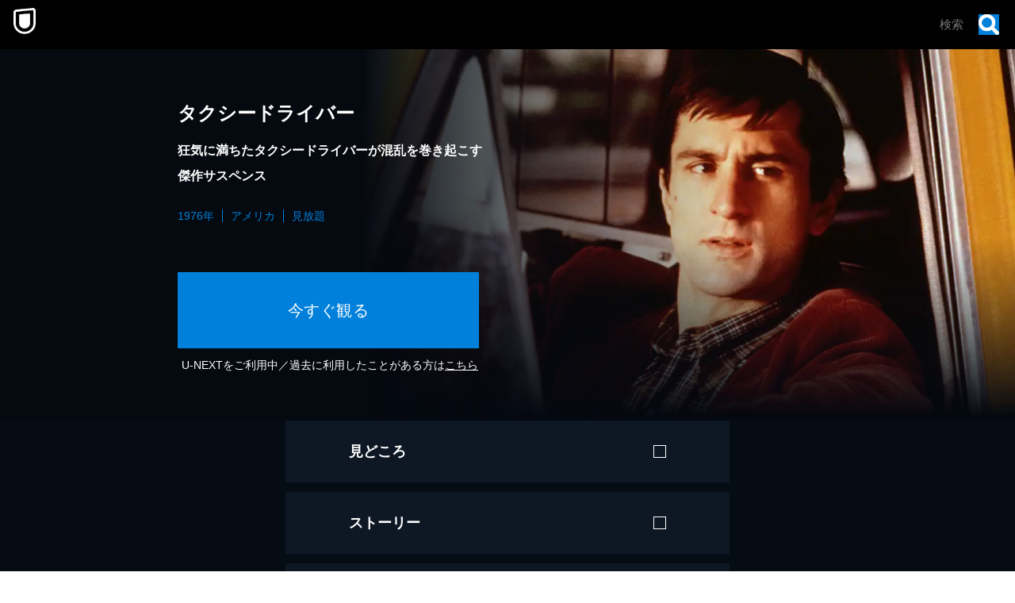

--- FILE ---
content_type: text/css; charset=UTF-8
request_url: https://www.video.unext.jp/_next/static/css/e9f7a0b43efa4c90.css
body_size: 392
content:
@font-face{font-family:Barlow Condensed;font-style:italic;font-weight:900;font-display:swap;src:url(/_next/static/media/2be3553c649c9118-s.woff2) format("woff2");unicode-range:u+0102-0103,u+0110-0111,u+0128-0129,u+0168-0169,u+01a0-01a1,u+01af-01b0,u+0300-0301,u+0303-0304,u+0308-0309,u+0323,u+0329,u+1ea0-1ef9,u+20ab}@font-face{font-family:Barlow Condensed;font-style:italic;font-weight:900;font-display:swap;src:url(/_next/static/media/30292d50543e6938-s.woff2) format("woff2");unicode-range:u+0100-02ba,u+02bd-02c5,u+02c7-02cc,u+02ce-02d7,u+02dd-02ff,u+0304,u+0308,u+0329,u+1d00-1dbf,u+1e00-1e9f,u+1ef2-1eff,u+2020,u+20a0-20ab,u+20ad-20c0,u+2113,u+2c60-2c7f,u+a720-a7ff}@font-face{font-family:Barlow Condensed;font-style:italic;font-weight:900;font-display:swap;src:url(/_next/static/media/89d6f6fb20766376-s.p.woff2) format("woff2");unicode-range:u+00??,u+0131,u+0152-0153,u+02bb-02bc,u+02c6,u+02da,u+02dc,u+0304,u+0308,u+0329,u+2000-206f,u+20ac,u+2122,u+2191,u+2193,u+2212,u+2215,u+feff,u+fffd}@font-face{font-family:Barlow Condensed Fallback;src:local("Arial");ascent-override:130.73%;descent-override:26.15%;line-gap-override:0.00%;size-adjust:76.49%}.__className_035106{font-family:Barlow Condensed,Barlow Condensed Fallback;font-weight:900;font-style:italic}.__variable_035106{--font-barlow-900Italic:"Barlow Condensed","Barlow Condensed Fallback"}

--- FILE ---
content_type: text/css; charset=UTF-8
request_url: https://www.video.unext.jp/_next/static/css/76af8d4e1e0ff262.css
body_size: 839
content:
.SmallGenre_icon__awd7U{background-color:var(--color-bright20per);border-radius:50%}.SmallGenre_text__Lyf34{margin-top:9px;font-size:10px;font-weight:700;line-height:1.2;color:var(--color-white);text-align:center;@media (width >= 1024px){margin-top:14px;font-size:16px}}.Panel_info__oV1C8{display:flex;align-items:stretch;height:20px;@media (width >= 1024px){height:40px}}.Panel_rank__NLhJ2{width:20px;font-family:var(--font-barlow-900Italic);font-size:18px;font-style:italic;font-weight:900;line-height:1.05;text-align:center;letter-spacing:.02em;background-color:var(--color-bright);@media (width >= 1024px){width:40px;font-size:36px}}.Panel_title__e7JsD{width:calc(100% - 20px);padding:0 4px 0 8px;overflow:hidden;font-size:10px;line-height:20px;color:var(--color-white);text-overflow:ellipsis;white-space:nowrap;background-color:#303030;@media (width >= 1024px){width:calc(100% - 40px);padding-left:16px;padding-bottom:0;padding-right:8px;padding-top:0;font-size:16px;line-height:40px}}

--- FILE ---
content_type: application/javascript; charset=UTF-8
request_url: https://www.video.unext.jp/_next/static/chunks/4111-6abeef4531a8c3a0.js
body_size: 22274
content:
(self.webpackChunk_N_E=self.webpackChunk_N_E||[]).push([[4111],{1216:e=>{e.exports={wrap:"BookPanel_wrap__U1lO_",isLink:"BookPanel_isLink__4ugYV"}},4944:(e,n,i)=>{"use strict";i.d(n,{U:()=>l});var a=i(56719);let t={"\n  query bookTitleMeta($bookSakuhinCode: ID!, $bookCode: ID) {\n    bookTitle(bookSakuhinCode: $bookSakuhinCode, bookCode: $bookCode) {\n      name\n      book {\n        bookNo\n        mediaType {\n          name\n        }\n        thumbnail {\n          standard\n        }\n      }\n    }\n  }\n":a.Cbm,"\n  query name($personCode: ID!) {\n    webfront_person(code: $personCode) {\n      personName\n    }\n  }\n":a.Z9o,"\n  query featureDynamicMeta($featureCode: ID!) {\n    webfront_feature(id: $featureCode) {\n      id\n      leadText\n      name\n    }\n  }\n":a.kO_,"\n  query dfcMeta($bsd: ID!) {\n    bookTitle(bookSakuhinCode: $bsd) {\n      name\n      thumbnail {\n        standard\n      }\n    }\n  }\n":a.IbP,"\n  query dfc2MetaData($bsd: ID!) {\n    bookTitle(bookSakuhinCode: $bsd) {\n      name\n      thumbnail {\n        standard\n      }\n    }\n  }\n":a.qXe,"\n  query liveDetailMeta($liveCode: ID!) {\n    webfront_getLive(id: $liveCode) {\n      ...LiveProps\n    }\n  }\n":a.ooy,"\n  query liveDetailExists($liveCode: ID!) {\n    webfront_getLive(id: $liveCode) {\n      id\n    }\n  }\n":a.JTF,"\n  query vsMeta($seriesCode: ID!) {\n    webfront_seriesRelatedTitles(seriesCode: $seriesCode) {\n      groupName\n    }\n  }\n":a.qBg,"\n  query episodes($id: ID!) {\n    webfront_title_titleEpisodes(id: $id, pageSize: 100, page: 1) {\n      episodes {\n        displayNo\n        episodeName\n        introduction\n        thumbnail {\n          standard\n        }\n      }\n    }\n  }\n":a.mrw,"\n  query bookTitleMain($bookSakuhinCode: ID!, $bookCode: ID) {\n    bookTitle(bookSakuhinCode: $bookSakuhinCode, bookCode: $bookCode) {\n      book {\n        bookContent {\n          sampleBookFile {\n            code\n          }\n        }\n        code\n        credits {\n          bookAuthorType\n          penName\n          penNameCode\n          personCode\n        }\n        introduction\n        name\n        paymentBadge {\n          code\n          name\n        }\n        publisher {\n          code\n          name\n        }\n        publishedIn {\n          code\n          name\n        }\n        thumbnail {\n          standard\n        }\n      }\n      bookLabel {\n        code\n        name\n      }\n      code\n      fromBookNum\n      hasMultiplePrices\n      minPrice\n      name\n      paymentBadgeList {\n        code\n        name\n      }\n      toBookNum\n    }\n  }\n":a.CFs,"\n  query bookTitleRelatedBooks($code: ID!) {\n    bookTitle_relatedBooks(code: $code, pageSize: 100, page: 1) {\n      books {\n        ...BookSakuhinProps\n      }\n    }\n  }\n":a.ET2,"\n  query bookTitleRelatedVideos($code: ID!) {\n    bookTitle_relatedTitles(code: $code, pageSize: 100, page: 1) {\n      titles {\n        ...TitleProps\n      }\n    }\n  }\n":a.Kst,"\n  query dfcFirstView($bsd: ID!) {\n    bookTitle(bookSakuhinCode: $bsd) {\n      isBookSakuhinTicketAvailable\n      name\n      books {\n        books {\n          thumbnail {\n            standard\n          }\n        }\n      }\n    }\n  }\n":a.Qub,"\n  query dfcTitleInfo($bsd: ID!) {\n    bookTitle(bookSakuhinCode: $bsd) {\n      name\n      detail {\n        introduction\n      }\n      bookLabel {\n        name\n      }\n      book {\n        credits {\n          bookAuthorType\n          penName\n        }\n        publishedIn {\n          name\n        }\n        publisher {\n          name\n        }\n      }\n    }\n  }\n":a.ddP,"\n  query dfc2FirstView($bsd: ID!) {\n    bookTitle(bookSakuhinCode: $bsd) {\n      name\n      books {\n        books {\n          thumbnail {\n            standard\n          }\n        }\n      }\n    }\n  }\n":a.CgK,"\n  query dfc2TitleInfo($bsd: ID!) {\n    bookTitle(bookSakuhinCode: $bsd) {\n      name\n      detail {\n        introduction\n      }\n      bookLabel {\n        code\n        name\n      }\n      book {\n        credits {\n          bookAuthorType\n          penName\n          penNameCode\n          personCode\n        }\n        publishedIn {\n          code\n          name\n        }\n        publisher {\n          code\n          name\n        }\n      }\n    }\n  }\n":a.bRF,"\n  query dfc2Page($bsd: ID!) {\n    bookTitle(bookSakuhinCode: $bsd) {\n      isBookSakuhinTicketAvailable\n    }\n  }\n":a.cnT,"\n  query featureDynamicEyecatch($featureCode: ID!) {\n    webfront_feature(id: $featureCode) {\n      leadText\n      name\n      titles {\n        thumbnail {\n          secondary\n        }\n      }\n    }\n  }\n":a.dR2,"\n  query featureDynamicMain($featureCode: ID!) {\n    webfront_feature(id: $featureCode, pageSize: 50) {\n      titles {\n        ...TitleProps\n      }\n    }\n  }\n":a.mtr,'\n  query footballPackLives {\n    liveBlockDetail(\n      liveBlockCode: "BEF_LIVE"\n      genreCode: "TAG0000022600"\n      pageSize: 21\n    ) {\n      liveList {\n        ...LiveProps\n      }\n    }\n  }\n':a.dqF,"\n  query fwBookArea($query: String!) {\n    webfront_bookFreewordSearch(\n      query: $query\n      sortOrder: RECOMMEND\n      pageSize: 24\n      page: 1\n    ) {\n      books {\n        ...BookSakuhinProps\n      }\n    }\n  }\n":a.N5G,"\n  query fwLiveArea($query: String!) {\n    liveFreewordSearch(query: $query) {\n      liveList {\n        ...LiveProps\n      }\n    }\n  }\n":a.mE2,"\n  query fwVideoArea($query: String!, $sortOrder: PortalSortOrder = POPULAR) {\n    webfront_videoFreewordSearch(\n      query: $query\n      sortOrder: $sortOrder\n      pageSize: 100\n    ) {\n      titles {\n        id\n        thumbnail {\n          standard\n        }\n        titleName\n        catchphrase\n      }\n    }\n  }\n":a.p2e,'\n  query jSportsVolleyballPackLives {\n    liveBlockDetail(\n      liveBlockCode: "BEF_LIVE"\n      genreCode: "TAG0000000297"\n      pageSize: 21\n    ) {\n      liveList {\n        ...LiveProps\n      }\n    }\n  }\n':a.jKP,"\n  query liveDetailCopyright($liveCode: ID!) {\n    webfront_getLive(id: $liveCode) {\n      copyright\n    }\n  }\n":a.QcG,"\n  query liveDetailEyecatch($liveCode: ID!) {\n    webfront_getLive(id: $liveCode) {\n      isOnlyOn\n      ...LiveProps\n    }\n  }\n":a.j24,"\n  query liveDetailRelatedLives($liveCode: ID!) {\n    webfront_getLive(id: $liveCode) {\n      relatedLives {\n        ...LiveProps\n      }\n    }\n  }\n":a.DD5,"\n  query liveDetailRelatedVideos($liveCode: ID!) {\n    webfront_getLive(id: $liveCode) {\n      relatedVideos {\n        ...TitleProps\n      }\n    }\n  }\n":a._cF,"\n  query liveDetailTop($liveCode: ID!) {\n    webfront_getLive(id: $liveCode) {\n      attractions\n      description\n      displaySaleEndDateTime\n      subContentList {\n        publicStartDateTime\n        publicEndDateTime\n      }\n      venue\n      ...LiveProps\n    }\n  }\n":a.YnP,"\n  query liveDetailCommonProps($liveCode: ID!) {\n    webfront_getLive(id: $liveCode) {\n      displaySaleEndDateTime\n      ...LiveProps\n    }\n  }\n":a.kCz,"\n  query newComerMagazine($magazineGenreCode: ID!) {\n    webfront_magazines(magazineGenreCode: $magazineGenreCode) {\n      name\n      books {\n        name\n        code\n        thumbnail {\n          standard\n        }\n      }\n    }\n  }\n":a.MA,"\n  query person($personCode: ID!) {\n    webfront_person(code: $personCode) {\n      personCode\n      personName\n      personNameCode\n    }\n    webfront_bookPerson(\n      personCode: $personCode\n      sortOrder: POPULAR\n      pageSize: 100\n    ) {\n      books {\n        ...BookSakuhinProps\n      }\n    }\n    webfront_searchVideo(\n      personCode: $personCode\n      sortOrder: RECOMMEND\n      pageSize: 100\n    ) {\n      titles {\n        ...TitleProps\n      }\n    }\n  }\n":a.PBr,"\n  query videoCategoryMenuNames {\n    webfront_searchGenres {\n      id\n      searchGenres {\n        id\n        name\n        searchCategories {\n          id\n          name\n        }\n      }\n    }\n  }\n":a.Ed0,"\n  query videoCategory($genreCode: ID, $categoryCode: ID) {\n    webfront_searchVideo(\n      genreCode: $genreCode\n      categoryCode: $categoryCode\n      sortOrder: RECOMMEND\n      pageSize: 100\n    ) {\n      titles {\n        ...TitleProps\n      }\n    }\n  }\n":a.ZAV,"\n  query videoSeries($seriesCode: ID!) {\n    webfront_seriesRelatedTitles(seriesCode: $seriesCode) {\n      groupName\n      titles {\n        ...TitleProps\n      }\n    }\n  }\n":a.ERN,"\n  query vtFirstView($id: ID!) {\n    webfront_title_stage(id: $id) {\n      id\n      titleName\n      thumbnail {\n        standard\n        secondary\n      }\n      catchphrase\n      copyright\n      updateOfWeek\n      nextUpdateDateTime\n      lastEpisode\n      productionYear\n      country\n      paymentBadgeList {\n        code\n        name\n      }\n      minimumPrice\n      hasMultiprice\n    }\n  }\n":a.F7I,"\n  query vtInfoPanels($id: ID!) {\n    webfront_title_stage(id: $id) {\n      attractions\n      story\n    }\n    webfront_title_titleEpisodes(id: $id) {\n      episodes {\n        episodeName\n        displayNo\n        introduction\n        duration\n        thumbnail {\n          standard\n        }\n      }\n    }\n    webfront_title_credits(id: $id, pageSize: 100) {\n      titleCredits {\n        castTypeName\n        characterName\n        personCode\n        personName\n        personNameCode\n      }\n    }\n  }\n":a.DPH,"\n  query vtRecommendedVideos($id: ID!) {\n    webfront_title_recommendedTitles(id: $id) {\n      titles {\n        ...TitleProps\n      }\n    }\n  }\n":a.Lom,"\n  query vtRelatedBooks($id: ID!) {\n    webfront_title_relatedBooks(id: $id) {\n      books {\n        ...BookSakuhinProps\n      }\n    }\n  }\n":a.twD,"\n  query vtRelatedVideos($id: ID!) {\n    webfront_title_relatedTitles(id: $id) {\n      titles {\n        ...TitleProps\n      }\n    }\n  }\n":a.VxN,'\n  query worldGolfPackLives {\n    liveBlockDetail(\n      liveBlockCode: "BEF_LIVE"\n      genreCode: "TAG0000000294"\n      pageSize: 21\n    ) {\n      liveList {\n        ...LiveProps\n      }\n    }\n  }\n':a.eC2,"\n  fragment TitleProps on Title {\n    id\n    thumbnail {\n      standard\n    }\n    titleName\n    catchphrase\n  }\n  fragment BookSakuhinProps on BookSakuhin {\n    blacklist\n    code\n    name\n    thumbnail {\n      standard\n    }\n    book {\n      name\n      code\n      thumbnail {\n        standard\n      }\n    }\n  }\n  fragment LiveProps on Live {\n    tickets {\n      price\n    }\n    id\n    name\n    performanceStartDateTime\n    deliveryStartDateTime\n    saleTypeCode\n    notices {\n      thumbnail {\n        standard\n      }\n    }\n    subContentList {\n      typeCode\n    }\n    productLineupCodeList\n  }\n":a.LJT,"\n  query bookSakuhins($bookSakuhinCode: ID!) {\n    bookTitle(bookSakuhinCode: $bookSakuhinCode) {\n      ...BookSakuhinProps\n    }\n  }\n":a.zJZ,"\n  query livesFromFreewordList($query: String!) {\n    liveFreewordSearch(query: $query) {\n      liveList {\n        allowsTimeshiftedPlayback\n        attractions\n        copyright\n        deliveryEndDateTime\n        deliveryStartDateTime\n        description\n        id\n        name\n        notices {\n          thumbnail {\n            standard\n          }\n        }\n        performanceStartDateTime\n        saleTypeCode\n        subContentList {\n          publicEndDateTime\n          publicStartDateTime\n          typeCode\n        }\n        tickets {\n          price\n          saleEndDateTime\n          typeCode\n        }\n      }\n    }\n  }\n":a.Tap,"\n  query fetchTitlePanelsFeature($featureCode: ID!, $pageSize: Int) {\n    webfront_feature(id: $featureCode, pageSize: $pageSize) {\n      titles {\n        id\n      }\n    }\n  }\n":a.LA,"\n  query fetchTitlePanelsStage($sid: ID!) {\n    webfront_title_stage(id: $sid) {\n      id\n      titleName\n      thumbnail {\n        standard\n      }\n      copyright\n      id\n      paymentBadgeList {\n        name\n      }\n      isNew\n      exclusive {\n        isOnlyOn\n      }\n    }\n  }\n":a.D_m,"\n  query vtMeta($id: ID!) {\n    webfront_title_stage(id: $id) {\n      id\n      titleName\n      thumbnail {\n        standard\n      }\n      productionYear\n      mainGenreName\n    }\n  }\n":a.DCN};function l(e){var n;return null!=(n=t[e])?n:{}}},11703:(e,n,i)=>{"use strict";i.d(n,{A:()=>l});var a=i(12115),t=i(91543);let l=()=>{let[e,n]=(0,a.useState)(null);return(0,a.useEffect)(()=>{n((0,t.O)(window.navigator.userAgent))},[]),e}},12961:e=>{e.exports={wrap:"FloatingCtaNewSS_wrap__ko4DI",isShow:"FloatingCtaNewSS_isShow__5JIEM"}},19163:e=>{e.exports={wrap:"GeoBg_wrap___xmah"}},19615:e=>{e.exports={btn:"CtaNewSS_btn__GEpor"}},19821:(e,n,i)=>{"use strict";i.d(n,{J:()=>d,a:()=>o});var a=i(95155),t=i(12115);let l=(0,t.createContext)(null),d=()=>(0,t.useContext)(l),o=e=>{let{children:n}=e,[i,d]=(0,t.useState)(null);return(0,t.useEffect)(()=>{fetch("https://atp.ca.unext.jp/get-userinfo",{credentials:"include"}).then(e=>e.json()).then(e=>{if(!e.data)throw Error();d(e.data),window.unx={usrinfo:{isLogin:e.data.isLogin,userPlatformId:e.data.userPlatformId,multiAccountId:e.data.userMultiAccountId}}}).catch(e=>console.error(e))},[]),(0,a.jsx)(l.Provider,{value:i,children:n})}},20974:e=>{e.exports={wrap:"GeoBeltSpHorizontal_wrap__BZx0q"}},22165:(e,n,i)=>{"use strict";i.d(n,{A:()=>t});var a=i(46194);let t=e=>{let n=(e=>({"light-text":{hue:0,saturation:0,lightness:32,alpha:1},"white-4perBlack":{hue:0,saturation:0,lightness:96,alpha:1},"white-2perBlack":{hue:0,saturation:0,lightness:98,alpha:1},"2perWhite":{hue:0,saturation:0,lightness:100,alpha:.02},"4perWhite":{hue:0,saturation:0,lightness:100,alpha:.04},"8perWhite":{hue:0,saturation:0,lightness:100,alpha:.08},"10perWhite":{hue:0,saturation:0,lightness:100,alpha:.1},"20perWhite":{hue:0,saturation:0,lightness:100,alpha:.2},"70perWhite":{hue:0,saturation:0,lightness:100,alpha:.7},"90perWhite":{hue:0,saturation:0,lightness:100,alpha:.9},"95perBlack":{hue:0,saturation:0,lightness:0,alpha:.95},"90perBlack":{hue:0,saturation:0,lightness:0,alpha:.9},"75perBlack":{hue:0,saturation:0,lightness:0,alpha:.75},"70perBlack":{hue:0,saturation:0,lightness:0,alpha:.7},"64perBlack":{hue:0,saturation:0,lightness:0,alpha:.64},"50perBlack":{hue:0,saturation:0,lightness:0,alpha:.5},"20perBlack":{hue:0,saturation:0,lightness:0,alpha:.2},"24perBlack":{hue:0,saturation:0,lightness:0,alpha:.24},"10perBlack":{hue:0,saturation:0,lightness:0,alpha:.1},"8perBlack":{hue:0,saturation:0,lightness:0,alpha:.08},"4perBlack":{hue:0,saturation:0,lightness:0,alpha:.04},"80perAccentBright":{hue:e.bright.hue,saturation:e.bright.saturation,lightness:e.bright.lightness,alpha:.8},divider:{hue:e.dark.hue,saturation:e.dark.saturation,lightness:.6*e.dark.lightness,alpha:1},"accentDark-97.5light":{hue:e.dark.hue,saturation:e.dark.saturation,lightness:97.5,alpha:1},"accentDark-98.5light":{hue:e.dark.hue,saturation:e.dark.saturation,lightness:98.5,alpha:1},"20perAccentDark":{hue:e.dark.hue,saturation:e.dark.saturation,lightness:e.dark.lightness,alpha:.2},"50perAccentDark":{hue:e.dark.hue,saturation:e.dark.saturation,lightness:e.dark.lightness,alpha:.5},"90perAccentDark":{hue:e.dark.hue,saturation:e.dark.saturation,lightness:e.dark.lightness,alpha:.9},"accentDark-2perWhite":{hue:e.dark.hue,saturation:e.dark.saturation-8,lightness:e.dark.lightness+2,alpha:1},"accentDark-4perWhite":{hue:e.dark.hue,saturation:e.dark.saturation-9,lightness:e.dark.lightness+4,alpha:1},"accentDark-4perBlack":{hue:e.dark.hue,saturation:e.dark.saturation,lightness:e.dark.lightness-4,alpha:1},"accentDark-40perBlack":{hue:e.dark.hue-1,saturation:.97*e.dark.saturation,lightness:.6*e.dark.lightness,alpha:1},"accentDark-6lesslightness":{hue:e.dark.hue,saturation:e.dark.saturation,lightness:e.dark.lightness-6,alpha:1},"accentDark-38lesssaturation-11lesslightness":{hue:e.dark.hue,saturation:e.dark.saturation-38,lightness:e.dark.lightness-11,alpha:1},"accentDark-3lesshue-6lesssaturation-8lesslightness":{hue:e.dark.hue-3,saturation:e.dark.saturation-6,lightness:e.dark.lightness-8,alpha:1},"accentDark-1plushue-4lesslightness":{hue:e.dark.hue+1,saturation:e.dark.saturation,lightness:e.dark.lightness-4,alpha:1},"accentDark-1plussaturation-11lesslightness":{hue:e.dark.hue,saturation:e.dark.saturation+1,lightness:e.dark.lightness-11,alpha:1},"accentBright-opacity-20per":{hue:e.bright.hue,saturation:e.bright.saturation,lightness:e.bright.lightness,alpha:.2},transparent:{hue:0,saturation:0,lightness:0,alpha:0},white:{hue:0,saturation:0,lightness:100,alpha:1},dark:{...e.dark,alpha:1},bright:{...e.bright,alpha:1},black:{hue:0,saturation:0,lightness:0,alpha:1}}))(e.themeColors),i={};return(0,a.xD)(n).forEach(e=>{let a=n[e];i[e]="hsla(".concat(a.hue,",").concat(a.saturation,"%,").concat(a.lightness,"%,").concat(a.alpha,")")}),{mode:e.mode,namedColors:i}}},24111:(e,n,i)=>{"use strict";i.r(n),i.d(n,{HalContext:()=>v,default:()=>g,useHal:()=>N});var a=i(95155),t=i(12115),l=i(50625),d=i(33829),o=i(22165),r=i(84174);let s=()=>{let[e,n]=(0,t.useState)(!1),i=(0,r.eC)(),l=N();return(0,t.useEffect)(()=>{!e&&l.gtm.shouldSendEvent&&(i({event:"pv"}),window.wwwCustom={unloadType:"other",currentSection:""},window.addEventListener("beforeunload",()=>{i({event:"unload",unload_type:window.wwwCustom.unloadType,current_section:window.wwwCustom.currentSection})}),n(!0))},[e,i,l.gtm.shouldSendEvent]),(0,a.jsx)(a.Fragment,{})};var k=i(55793),m=i(20063),u=i(34821),c=i(19821);let v=t.createContext({}),h=Math.random(),p=e=>{let{color:n,campaign:i,cta:l,logoLink:d,gtmEventSamplingRate:s=0,organismPropsOverride:k,children:p}=e,[N,S]=(0,t.useState)(!1),b=(0,o.A)(n),g=(0,m.useSearchParams)(),x=s>h||"1"===g.get("forceSendGtmEvents"),f={color:b,campaign:(e=>{let n=null==e?void 0:e.trialLength,[i,a]=(0,t.useState)(null);return((0,t.useEffect)(()=>{if(!e)return;let i=u.c9.local().setZone("Asia/Tokyo");a("month"===n.unit?i.plus({month:n.num-1}).endOf("month"):i.plus({day:n.num-1}))},[]),e)?{...e,hiwari:!!e.hiwari,trialEndDate:i}:null})(i),logoLink:d,organismPropsOverride:k,cta:((e,n,i)=>{var a,t,l;let d,o=(0,c.J)(),s=(0,r.k)();if(!n)return null;switch(n.clickHandler.type){case"link":d=()=>{let e=n.clickHandler.links;location.href="pc"===s?e.pc:e.sp};break;case"linkLogin":d=()=>{let e=n.clickHandler.links;location.href=(null==o?void 0:o.isLogin)?e.isLoggedIn:e.isNotLoggedin};break;case"modal":d=()=>{e(!0)}}return{text:null!=(a=n.text)?a:i?"month"===i.unit?"まずは最大".concat(i.num,"カ月間 見放題体験"):"まずは".concat(i.num,"日間 無料トライアル"):"",lead:null!=(t=n.lead)?t:null,note:null!=(l=n.note)?l:null,clickHandler:d}})(S,l,null==i?void 0:i.trialLength),modal:{isModalShow:N,setIsModalShow:S},gtm:{shouldSendEvent:x}};return(0,a.jsx)(v.Provider,{value:f,children:p})},N=()=>(0,t.useContext)(v),S=["touchstart","wheel","mousedown","keydown"];var b=i(36307);let g=e=>{let{children:n,...i}=e,r=(0,o.A)(i.color);return(()=>{let e=(0,m.useSearchParams)();(0,t.useEffect)(()=>{let n=location.hash.slice(1),i=e.get("scrollTo"),a=n||i;if(!a)return;let t=document.getElementById(a);if(!t)return;let l=(()=>{let e=document.getElementById("pcHeader");return!!e&&"none"!==window.getComputedStyle(e).display})(),d=()=>{let e=t.getBoundingClientRect(),n=window.pageYOffset+e.top-80*!!l;window.scrollTo({top:n,behavior:"smooth"})};d();let o=new ResizeObserver(()=>{d()});o.observe(document.body);let r=()=>{o.disconnect()};S.forEach(e=>{document.addEventListener(e,r,{once:!0,passive:!0})});let s=setTimeout(r,2e3);return()=>{clearTimeout(s),o.disconnect(),S.forEach(e=>{document.removeEventListener(e,r)})}},[e])})(),(0,a.jsx)(c.a,{children:(0,a.jsxs)(p,{...i,children:[(0,a.jsx)(s,{}),(0,a.jsx)(k.C,{children:(0,a.jsx)(l.NP,{theme:{namedColor:r.namedColors,mappedColor:{},zIndex:b.A},children:(0,a.jsx)(d.ColorCssVarRegistar,{mode:r.mode,themeColors:{dark:i.color.themeColors.dark,bright:i.color.themeColors.bright},children:(0,a.jsxs)("div",{style:Object.entries(b.A).map(e=>{let[n,i]=e;return{["--zIndex".concat(n)]:i}}).reduce((e,n)=>({...e,...n}),{}),children:[(0,a.jsx)("div",{id:"modal"}),(0,a.jsx)("div",{id:"overlay"}),n]})})})})]})})}},26562:e=>{e.exports={wrap:"Group_wrap__z2Wb_"}},30165:e=>{e.exports={picture:"UnicImage_picture__N7uJi",pictureImg:"UnicImage_pictureImg__ZJlW0"}},32407:(e,n,i)=>{"use strict";i.d(n,{BQ:()=>a.A});var a=i(69284)},33829:(e,n,i)=>{"use strict";i.r(n),i.d(n,{AccordionBtn:()=>O,AddCopyright:()=>eq,BgPanel:()=>eB,BodyText:()=>ed,BookPanel:()=>W,Br:()=>e9,Col:()=>u,ColorCssVarRegistar:()=>nt,Cta:()=>f,CtaNewSS:()=>e7,CtaNoConfig:()=>ez,CtaService:()=>e2,FloatingCtaNewSS:()=>ni,GeoBeltPcVertical:()=>ey,GeoBeltSpHorizontal:()=>ew,GeoBg:()=>eQ,Heading:()=>w,HeadingService:()=>L,LoadMoreBtn:()=>ev,MyAnimatedDiv:()=>na.A,OverrideColorConfig:()=>eS,Picture:()=>h,PlaceHolder:()=>e_,RedirectWhenLoggedIn:()=>eO,Row:()=>s,SecBg:()=>eX,SecBgAuto:()=>eZ,SecBgAutoProvider:()=>eR,TextLink:()=>ek,UnicImage:()=>en,VSpace:()=>X,VideoPlayer:()=>I});var a=i(95155),t=i(12115),l=i(48277),d=i(52565),o=i.n(d);let r=t.createContext(!1),s=e=>{let{children:n,nogutter:i}=e,t=i||!1,d=t?"100%":"calc(100% - ".concat(l.wE,"px)"),s=t?"600px":"".concat(600-l.wE,"px"),k=t?"1200px":"".concat(1200-l.wE,"px");return(0,a.jsx)(r.Provider,{value:t,children:(0,a.jsx)("div",{className:o().content,style:{"--width":d,"--maxWidthSp":s,"--maxWidthPc":k},children:n})})};var k=i(89479),m=i.n(k);let u=e=>{let{children:n,sp:i=12,pc:d=12,spOffset:o=0,pcOffset:s=0}=e,k=(0,t.useContext)(r),u="".concat(k?0:l.wE/2,"px");return(0,a.jsx)("div",{className:m().content,style:{"--spWidth":"".concat(i/12*100,"%"),"--pcWidth":"".concat(d/12*100,"%"),"--padding":u,"--spMarginLeft":"".concat(o/12*100,"%"),"--pcMarginLeft":"".concat(s/12*100,"%")},children:n})};var c=i(70319),v=i.n(c);let h=e=>{var n;let{srcSp:i,srcPc:d,alt:o,spMaxWidth:r,pcMaxWidth:s,loadNow:k,onLoad:m}=e,u=(0,t.useRef)(null),[c,h]=(0,t.useState)(!1);return(0,t.useEffect)(()=>{var e;!c&&(null==(e=u.current)?void 0:e.complete)&&m&&(m(),h(!0))},[null==(n=u.current)?void 0:n.complete,m,c]),(0,a.jsxs)("picture",{className:v().picture,style:{"--spMaxWidth":r,"--pcMaxWidth":s},children:[(0,a.jsx)("source",{media:"(max-width:".concat(l.nm.get("PC")-1,"px)"),srcSet:i}),(0,a.jsx)("source",{media:"(min-width:".concat(l.nm.get("PC"),"px)"),srcSet:d}),(0,a.jsx)("img",{className:v().pictureImg,src:d,alt:o,loading:k?"eager":"lazy",ref:u})]})};var p=i(2821),N=i(24111),S=i(84174);let b={light:{a:{background:"dark",text:"white",additionalText:"lightText"},b:{background:"dark",text:"white",additionalText:"white"},c:{background:"dark",text:"white",additionalText:"black"},d:{background:"bright",text:"white",additionalText:"black"},e:{background:"dark",text:"black",additionalText:"black"}},dark:{a:{background:"bright",text:"white",additionalText:"white"},b:{background:"bright",text:"white",additionalText:"white"},c:{background:"bright",text:"black",additionalText:"white"},d:{background:"bright",text:"white",additionalText:"black"}}};var g=i(78243),x=i.n(g);let f=e=>{var n,i,t,l;let d=(0,S.Kr)({colorMap:b,colorPtnId:e.colorPtnId}),o=(0,N.useHal)(),r=(0,S.uw)(),s=o.cta,k=null!=(n=e.text)?n:null==s?void 0:s.text,m=null!=(i=e.lead)?i:null==s?void 0:s.lead,u=null!=(t=e.note)?t:null==s?void 0:s.note,c=null!=(l=e.clickHandler)?l:null==s?void 0:s.clickHandler,v=e.isDisabled||!1;return c?(0,a.jsxs)("div",{style:d,children:[m&&(0,a.jsx)("p",{className:x().lead,dangerouslySetInnerHTML:{__html:m}}),(0,a.jsx)("button",{id:e.id,className:(0,p.A)(x().btn,{[x().isDisabled]:v}),onClick:n=>{var i;let a=null==(i=n.target.closest("[data-gtm-section-id]"))?void 0:i.getAttribute("data-gtm-section-id");r.onClick({id:e.id?e.id:null!=a?a:"未設定"}),c()},children:k}),u&&(0,a.jsx)("small",{className:x().note,dangerouslySetInnerHTML:{__html:u}})]}):null},y={light:{a:{text:"black",textSecond:"dark"},b:{text:"white",textSecond:"bright"},c:{text:"lightText",textSecond:"dark"}},dark:{a:{text:"white",textSecond:"bright"},b:{text:"black",textSecond:"bright"}}};var F=i(83931),C=i.n(F);let j={2:{element:"h2",size:{sp:27,pc:40}},3:{element:"h3",size:{sp:21,pc:24}},4:{element:"h4",size:{sp:17,pc:20}}},w=e=>{let{text:n,textAlign:i,level:a,colorPtnId:l}=e,d=(0,S.Kr)({colorMap:y,colorPtnId:l}),o=j[a],r={...d,"--spFontSize":"".concat(o.size.sp,"px"),"--pcFontSize":"".concat(o.size.pc,"px"),"--spTextAlign":i.sp,"--pcTextAlign":i.pc};return"string"==typeof n?t.createElement(o.element,{className:C().text,style:r,dangerouslySetInnerHTML:{__html:n}}):t.createElement(o.element,{className:C().text,style:r},n)},D={light:{a:{strong:"dark",normal:"lightText"},b:{strong:"dark",normal:"dark"}},dark:{a:{strong:"bright",normal:"white"}}};var T=i(58808),_=i.n(T);let L=e=>{let{colorPtnId:n,text:i}=e,t=(0,S.Kr)({colorMap:D,colorPtnId:n});return"string"==typeof i?(0,a.jsx)("h2",{className:_().text,style:t,dangerouslySetInnerHTML:{__html:i}}):(0,a.jsx)("h2",{className:_().text,style:t,children:i})};var V=i(58411),M=i.n(V);let z=e=>{let{posterImage:n}=e;return(0,a.jsx)("div",{className:M().wrap,style:{"--posterImage":'url("'.concat(n,'")')},children:(0,a.jsx)("div",{className:M().coverPlayButton})})};var A=i(55811),P=i.n(A);let I=e=>{let{posterImage:n,type:i,videoSrces:l,youtubeUrl:d}=e,o=(0,t.useRef)(null),r=(0,t.useRef)(null),[s,k]=(0,t.useState)(!0);return(0,a.jsxs)("div",{onClick:()=>{if(s){var e,n,a;if(k(!1),"video"===i&&(null==(e=o.current)||e.play().then(()=>{},()=>{})),"youtube"===i){let e=null==r||null==(n=r.current)?void 0:n.getElementsByTagName("iframe")[0];null==e||null==(a=e.contentWindow)||a.postMessage('{"event":"command","func":"playVideo","args":""}',"*")}}},className:P().wrap,children:["video"===i&&l&&(0,a.jsxs)("video",{playsInline:!0,controlsList:"nodownload",preload:"auto",ref:o,controls:!0,className:P().video,children:[l.map((e,n)=>(0,a.jsx)("source",{src:e},n)),(0,a.jsx)("p",{className:P().noVideoText,children:"動画を再生するには、videoタグをサポートしたブラウザが必要です。"})]}),"youtube"===i&&(0,a.jsx)("div",{className:P().youtube,children:d&&(0,a.jsx)("iframe",{title:"youtube",src:"".concat(d,"?enablejsapi=1&modestbranding=1&rel=0"),frameBorder:"0",allow:"autoplay;encrypted-media",allowFullScreen:!0,loading:"lazy"})}),s&&n&&(0,a.jsx)(z,{posterImage:n})]})};var B=i(67641);let H={light:{a:{line:"lightText"},b:{line:"white"}},dark:{a:{line:"white"},b:{line:"white"}}};var q=i(99455),E=i.n(q);let O=e=>{let{colorPtnId:n,isOpen:i,spSize:t="24px",pcSize:l="24px"}=e;return(0,a.jsx)("div",{className:"".concat(E().btn," ").concat(i?E().isOpen:""),style:{"--spSize":t,"--pcSize":l,...(0,B.A)({colorMap:H,colorPtnId:n})}})},$={light:{a:{shadow:"black20per"}},dark:{a:{shadow:"black50per"}}};var R=i(1216),G=i.n(R);let W=e=>{let{colorPtnId:n,link:i,thumbnail:t,target:l="_self",title:d}=e,o=!!i,r=o?"a":"div";return(0,a.jsx)(r,{className:(0,p.A)(G().wrap,o&&G().isLink),style:(0,S.Kr)({colorPtnId:n,colorMap:$}),...o&&{href:i,target:l},children:(0,a.jsx)(e_,{sp:{width:5,height:7},pc:{width:5,height:7},children:(0,a.jsx)(en,{src:t,alt:d,is5by7:!0})})})},Z={NONE:{sp:"0",pc:"0"},XXS:{sp:"10",pc:"20"},XS:{sp:"15",pc:"30"},S:{sp:"30",pc:"60"},M:{sp:"40",pc:"80"},L:{sp:"60",pc:"120"},XL:{sp:"90",pc:"180"}};var K=i(57073),U=i.n(K);let X=e=>{let n,i,{sp:t,pc:l}=e;"number"==typeof t&&"number"==typeof l?(n="".concat(t,"px"),i="".concat(l,"px")):(n="".concat(Z[t].sp,"px"),i="".concat(Z[l].pc,"px"));let d={"--paddingTopSp":n,"--paddingTopPc":i};return(0,a.jsx)("div",{className:U().wrap,style:d})};var J=i(46194),Y=i(30165),Q=i.n(Y);let ee={standard:[{key:"W360",width:360},{key:"W550",width:550},{key:"W700",width:700},{key:"W900",width:900},{key:"W1200",width:1200}],letterBox57:[{key:"W250LB57BL",width:360},{key:"W360LB57BL",width:550},{key:"W480LB57BL",width:700},{key:"W750LB57BLNOUP",width:900}]},en=e=>{let{src:n,is5by7:i,alt:t,loadNow:l}=e,d=ee[i?"letterBox57":"standard"];return(0,a.jsxs)("picture",{className:Q().picture,children:[(0,a.jsx)("source",{type:"image/webp",srcSet:d.map(e=>"".concat(n,"?").concat((0,J.s8)(e.key,"L","webp")," ").concat(e.width,"w")).join(",")}),(0,a.jsx)("img",{className:Q().pictureImg,src:"".concat(n,"?").concat((0,J.s8)(i?"W480LB57BL":"W700","L","webp")),alt:t,loading:l?"eager":"lazy"})]})},ei={light:{a:{text:"black",textSecond:"dark"},b:{text:"white",textSecond:"bright"},c:{text:"lightText",textSecond:"bright"},d:{text:"black70per"}},dark:{a:{text:"white",textSecond:"bright"},b:{text:"white90per"},c:{text:"white70per"},d:{text:"black"}}};var ea=i(58270),et=i.n(ea);let el={body:{element:"p"},small:{element:"small"}},ed=e=>{let{text:n,textAlign:i,level:t,colorPtnId:l}=e,d=el[t].element,o={className:(0,p.A)(et().text,et()[t]),style:{"--textAlignSp":i.sp,"--textAlignPc":i.pc,...(0,S.Kr)({colorPtnId:l,colorMap:ei})}};return"string"==typeof n?(0,a.jsx)(d,{...o,dangerouslySetInnerHTML:{__html:n}}):(0,a.jsx)(d,{...o,children:n})},eo={light:{a:{text:"black",textSecond:"dark"},b:{text:"dark",textSecond:"bright"},c:{text:"lightText",textSecond:"dark"}},dark:{a:{text:"white",textSecond:"bright"}}};var er=i(92406),es=i.n(er);let ek=e=>{let{colorPtnId:n,text:i,link:t,target:l,textAlign:d,isLarge:o=!1}=e;return(0,a.jsx)("div",{style:{"--textAlignSp":d.sp,"--textAlignPc":d.pc,...(0,S.Kr)({colorPtnId:n,colorMap:eo})},className:es().wrap,children:"string"==typeof i?(0,a.jsx)("a",{href:t,target:l,dangerouslySetInnerHTML:{__html:i},className:"".concat(es().link," ").concat(o?es().isLarge:"")}):(0,a.jsx)("a",{href:t,target:l,className:"".concat(es().link," ").concat(o?es().isLarge:""),children:i})})},em={light:{a:{text:"black"},b:{text:"white"}},dark:{a:{text:"white"}}};var eu=i(91514),ec=i.n(eu);let ev=e=>{let{colorPtnId:n,handleClick:i,text:t}=e,l=(0,B.A)({colorPtnId:n,colorMap:em});return(0,a.jsxs)("button",{className:ec().wrap,onClick:i,style:l,children:[t,"\xa0＋"]})};var eh=i(50625),ep=i(22165),eN=i(36307);let eS=e=>{let{children:n,color:i}=e,t=(0,N.useHal)();return(0,a.jsx)(N.HalContext.Provider,{value:{...t,color:(0,ep.A)(i)},children:(0,a.jsx)(eh.NP,{theme:{namedColor:(0,ep.A)(i).namedColors,mappedColor:{},zIndex:eN.A},children:(0,a.jsx)(nt,{mode:i.mode,themeColors:{dark:i.themeColors.dark,bright:i.themeColors.bright},children:n})})})};var eb=i(67600);let eg={light:{a:{white:"white",black:"black",bright:"bright",dark:"dark",background:"dark"},b:{white:"white",black:"black",bright:"dark50per",dark:"dark",background:"dark50per"}},dark:{a:{white:"white",black:"black",bright:"bright",dark:"dark",background:"dark"},b:{white:"white10per",black:"black",bright:"black64per",dark:"dark",background:"dark"}}};var ex=i(47538),ef=i.n(ex);let ey=e=>{let{colorPtnId:n}=e,i=(0,S.Kr)({colorPtnId:n,colorMap:eg}),t=[...Array(12)].map((e,n)=>n),l=[...t,...t,...t];return(0,a.jsx)("ul",{className:ef().wrap,style:i,children:l.map((e,n)=>(0,a.jsx)(eb.A,{ptnId:"M".concat(e+1)},n))})},eF={light:{a:{white:"white",black:"black",bright:"bright",dark:"dark",background:"white"},b:{white:"white",black:"black",bright:"dark50per",dark:"dark",background:"dark50per"}},dark:{a:{white:"white",black:"black",bright:"bright",dark:"dark",background:"dark"},b:{white:"white10per",black:"black",bright:"black64per",dark:"dark",background:"dark"}}};var eC=i(20974),ej=i.n(eC);let ew=e=>{let{colorPtnId:n}=e,i=(0,S.Kr)({colorPtnId:n,colorMap:eF}),t=[...Array(12)].map((e,n)=>n);return(0,a.jsx)("ul",{className:ej().wrap,style:i,children:t.concat(t).map((e,n)=>(0,a.jsx)(eb.A,{ptnId:"S".concat(e+1)},n))})};var eD=i(98096),eT=i.n(eD);let e_=e=>{let{sp:n,pc:i,children:t}=e;return(0,a.jsx)("div",{className:eT().wrap,style:{"--aspectRatioSp":"".concat(n.width," / ").concat(n.height),"--aspectRatioPc":"".concat(i.width," / ").concat(i.height)},children:t})},eL={light:{a:{background:"dark",text:"white"}},dark:{a:{background:"bright",text:"white"},b:{background:"bright",text:"black"},c:{background:"white10per",text:"white"}}};var eV=i(84458),eM=i.n(eV);let ez=e=>{let{text:n,clickHandler:i,colorPtnId:t,isDisabled:l}=e,d=(0,S.Kr)({colorMap:eL,colorPtnId:t});return(0,a.jsx)("button",{className:(0,p.A)(eM().btn,l&&eM().disabled),style:d,onClick:i,disabled:l,children:n})},eA={light:{a:{bg:"bright"},b:{bg:"dark"},c:{bg:"white"}},dark:{a:{bg:"bright"},b:{bg:"dark"}}};var eP=i(60206),eI=i.n(eP);let eB=e=>{let{children:n,colorPtnId:i}=e,t=(0,S.Kr)({colorMap:eA,colorPtnId:i});return(0,a.jsx)("div",{className:eI().bg,style:t,children:n})};var eH=i(55793);let eq=e=>{let{sp:n,pc:i}=e,a=(0,eH.A)();return(0,t.useEffect)(()=>{a&&(i.every(e=>a.state.pc.includes(e))&&n.every(e=>a.state.sp.includes(e))||a.setter(e=>({sp:eE(e.sp.concat(n)),pc:eE(e.pc.concat(i))})))},[n,i]),null};function eE(e){return Array.from(new Set(e))}let eO=e=>{let{serviceUrl:n}=e;return(0,S.T7)(n),null},e$=(0,t.createContext)(null),eR=e=>{let{colors:n,children:i}=e,l="dark"===(0,N.useHal)().color.mode?n.dark:n.light,[d,o]=(0,t.useState)({}),r=Object.entries(d).sort((e,n)=>{let[,i]=e,[,a]=n;return i-a}).map(e=>{let[n]=e;return n}).reduce((e,n,i)=>(e[n]=(i+1)%2==0?l.even:l.odd,e),{});return(0,a.jsx)(e$.Provider,{value:{colorValues:r,register:e=>{let{id:n,position:i}=e;o(e=>({...e,[n]:i}))}},children:i})};var eG=i(34924),eW=i.n(eG);let eZ=e=>{let{children:n,hasPadding:i,img:l,id:d}=e,o=(0,t.useId)(),r=(0,t.useRef)(null),s=(0,t.useContext)(e$),k=(0,N.useHal)(),{ref:m}=(0,S.zF)({id:d});(0,t.useEffect)(()=>{s&&!s.colorValues[o]&&r.current&&s.register({id:o,position:Math.round(window.screenY+r.current.getBoundingClientRect().top)})},[o,r,s]);let u=l?"transparent":(null==s?void 0:s.colorValues[o])?s.colorValues[o]:"dark"===k.color.mode?"dark":"white";return(0,a.jsxs)("div",{className:eW().wrap,style:{...l&&{"--imgSp":"url('".concat(l.sp,"')"),"--imgPc":"url('".concat(l.pc,"')")},backgroundColor:"var(--color-".concat(u,")")},id:d,ref:e=>{e&&(m(e),r.current=e)},children:[i&&(0,a.jsx)(X,{sp:"XL",pc:"XL"}),n,i&&(0,a.jsx)(X,{sp:"XL",pc:"XL"})]})};var eK=i(41611),eU=i.n(eK);let eX=e=>{let{children:n,hasPadding:i}=e,t=(0,N.useHal)(),{ref:l}=(0,S.zF)({id:e.id}),d="img"in e?"transparent":"string"==typeof e.color?e.color:"dark"===t.color.mode?e.color.dark:e.color.light,o="img"in e?e.img:void 0;return(0,a.jsxs)("div",{className:eU().wrap,style:{...o&&{"--imgSp":"url('".concat(o.sp,"')"),"--imgPc":"url('".concat(o.pc,"')")},backgroundColor:"var(--color-".concat(d,")")},id:e.id,ref:l,children:[i&&(0,a.jsx)(X,{sp:"XL",pc:"XL"}),n,i&&(0,a.jsx)(X,{sp:"XL",pc:"XL"})]})};var eJ=i(19163),eY=i.n(eJ);let eQ=e=>{let{children:n}=e;return(0,a.jsx)("div",{className:eY().wrap,children:n})},e0={light:{a:{background:"dark",text:"white"}},dark:{a:{background:"bright",text:"white"},b:{background:"bright",text:"black"}}};var e1=i(40384),e3=i.n(e1);let e2=e=>{var n,i;let{cta:t}=(0,N.useHal)(),l=null!=(n=e.text)?n:null==t?void 0:t.text,d=null!=(i=e.clickHandler)?i:null==t?void 0:t.clickHandler,o=(0,S.Kr)({colorMap:e0,colorPtnId:e.colorPtnId});return(0,a.jsx)("button",{className:e3().btn,style:o,onClick:d,children:l})};var e5=i(89717),e4=i.n(e5);let e9=e=>{let{sp:n,pc:i}=e;return(0,a.jsx)("br",{className:(0,p.A)(e4().base,{[e4().sp]:n},{[e4().pc]:i})})};var e6=i(19615),e8=i.n(e6);let e7=e=>{var n,i;let{cta:t}=(0,N.useHal)(),l=null!=(n=e.text)?n:null==t?void 0:t.text,d=null!=(i=e.clickHandler)?i:null==t?void 0:t.clickHandler;return(0,a.jsx)("button",{id:e.linkId?"linkId-".concat(e.linkId):"",className:e8().btn,onClick:d,children:l})};var ne=i(12961),nn=i.n(ne);let ni=()=>{let[e]=(0,S.KU)(5);return(0,a.jsx)("div",{className:(0,p.A)(nn().wrap,{[nn().isShow]:e}),children:(0,a.jsx)(s,{children:(0,a.jsx)(u,{sp:12,pc:12,children:(0,a.jsx)(e7,{linkId:"floating"})})})})};var na=i(37728);let nt=e=>{let{mode:n,themeColors:i,children:t}=e,l=(e=>{let n=(e=>({lightText:{hue:0,saturation:0,lightness:32,alpha:1},"white_L-4":{hue:0,saturation:0,lightness:96,alpha:1},"white_L-2":{hue:0,saturation:0,lightness:98,alpha:1},white2per:{hue:0,saturation:0,lightness:100,alpha:.02},white4per:{hue:0,saturation:0,lightness:100,alpha:.04},white8per:{hue:0,saturation:0,lightness:100,alpha:.08},white10per:{hue:0,saturation:0,lightness:100,alpha:.1},white20per:{hue:0,saturation:0,lightness:100,alpha:.2},white70per:{hue:0,saturation:0,lightness:100,alpha:.7},white90per:{hue:0,saturation:0,lightness:100,alpha:.9},black95per:{hue:0,saturation:0,lightness:0,alpha:.95},black90per:{hue:0,saturation:0,lightness:0,alpha:.9},black75per:{hue:0,saturation:0,lightness:0,alpha:.75},black70per:{hue:0,saturation:0,lightness:0,alpha:.7},black64per:{hue:0,saturation:0,lightness:0,alpha:.64},black50per:{hue:0,saturation:0,lightness:0,alpha:.5},black20per:{hue:0,saturation:0,lightness:0,alpha:.2},black24per:{hue:0,saturation:0,lightness:0,alpha:.24},black10per:{hue:0,saturation:0,lightness:0,alpha:.1},black8per:{hue:0,saturation:0,lightness:0,alpha:.08},black4per:{hue:0,saturation:0,lightness:0,alpha:.04},bright80per:{hue:e.bright.hue,saturation:e.bright.saturation,lightness:e.bright.lightness,alpha:.8},divider:{hue:e.dark.hue,saturation:e.dark.saturation,lightness:.6*e.dark.lightness,alpha:1},dark_L97_5:{hue:e.dark.hue,saturation:e.dark.saturation,lightness:97.5,alpha:1},dark_L98_5:{hue:e.dark.hue,saturation:e.dark.saturation,lightness:98.5,alpha:1},dark20per:{hue:e.dark.hue,saturation:e.dark.saturation,lightness:e.dark.lightness,alpha:.2},dark50per:{hue:e.dark.hue,saturation:e.dark.saturation,lightness:e.dark.lightness,alpha:.5},dark90per:{hue:e.dark.hue,saturation:e.dark.saturation,lightness:e.dark.lightness,alpha:.9},"dark_S-8_Lplus2":{hue:e.dark.hue,saturation:e.dark.saturation-8,lightness:e.dark.lightness+2,alpha:1},"dark_S-9_Lplus4":{hue:e.dark.hue,saturation:e.dark.saturation-9,lightness:e.dark.lightness+4,alpha:1},"dark_L-4":{hue:e.dark.hue,saturation:e.dark.saturation,lightness:e.dark.lightness-4,alpha:1},"dark_H-1_S97per_L60per":{hue:e.dark.hue-1,saturation:.97*e.dark.saturation,lightness:.6*e.dark.lightness,alpha:1},"dark_L-6":{hue:e.dark.hue,saturation:e.dark.saturation,lightness:e.dark.lightness-6,alpha:1},"dark_S-38_L-11":{hue:e.dark.hue,saturation:e.dark.saturation-38,lightness:e.dark.lightness-11,alpha:1},"dark_H-3_S-6_L-8":{hue:e.dark.hue-3,saturation:e.dark.saturation-6,lightness:e.dark.lightness-8,alpha:1},"dark_Hplus1_L-4":{hue:e.dark.hue+1,saturation:e.dark.saturation,lightness:e.dark.lightness-4,alpha:1},"dark_Splus1_L-11":{hue:e.dark.hue,saturation:e.dark.saturation+1,lightness:e.dark.lightness-11,alpha:1},bright20per:{hue:e.bright.hue,saturation:e.bright.saturation,lightness:e.bright.lightness,alpha:.2},transparent:{hue:0,saturation:0,lightness:0,alpha:0},white:{hue:0,saturation:0,lightness:100,alpha:1},dark:{...e.dark,alpha:1},bright:{...e.bright,alpha:1},black:{hue:0,saturation:0,lightness:0,alpha:1}}))(e.themeColors),i={};return(0,J.xD)(n).forEach(e=>{let a=n[e];i[e]="hsla(".concat(a.hue,",").concat(a.saturation,"%,").concat(a.lightness,"%,").concat(a.alpha,")")}),{mode:e.mode,namedColors:i}})({mode:n,themeColors:i});return(0,a.jsx)("div",{style:Object.entries(l.namedColors).map(e=>{let[n,i]=e;return{["--color-".concat(n)]:i}}).reduce((e,n)=>({...e,...n}),{}),children:t})}},33967:(e,n,i)=>{"use strict";i.d(n,{A:()=>l});var a=i(12115),t=i(91543);let l=()=>{let[e,n]=(0,a.useState)(null);(0,a.useEffect)(()=>{n(window.navigator.userAgent)},[]);let i=e?(0,t.O)(e):null;return i?"mobile"===i.device.type?"sp":"pc":null}},34924:e=>{e.exports={wrap:"SecBgAuto_wrap__W0ta7"}},36307:(e,n,i)=>{"use strict";i.d(n,{A:()=>a});let a={0:0,1:100,2:200,3:300,4:400,max:500}},37728:(e,n,i)=>{"use strict";i.d(n,{A:()=>l});var a=i(95155),t=i(99309);let l=e=>{var n;return(0,a.jsx)(t.CS.div,{className:null!=(n=e.className)?n:"",...e})}},40384:e=>{e.exports={btn:"CtaService_btn__e20Sj"}},41611:e=>{e.exports={wrap:"SecBg_wrap__G5efu"}},46194:(e,n,i)=>{"use strict";i.d(n,{nm:()=>a,ln:()=>t,al:()=>m,Qj:()=>v,e3:()=>l,gj:()=>d,_d:()=>r,s8:()=>u.A,xD:()=>s,p1:()=>k});let a=e=>String(e).replace(/\B(?=(\d{3})+(?!\d))/g,","),t=(e,n)=>{let i=[],a=0;for(;a<e.length;)i.push(e.slice(a,n+a)),a+=n;return i},l=e=>e.filter(e=>null!==e),d=e=>{let n=e.split(",");return{hue:parseInt(n[0]),saturation:parseInt(n[1]),lightness:parseInt(n[2])}};var o=i(34821);let r=()=>{let e=o.c9.local().setZone("Asia/Tokyo").minus({months:1});return"GEM Partners調べ/".concat(e.year,"年").concat(e.month,"⽉")};i(32407);let s=e=>Object.keys(e),k=e=>o.c9.fromISO(e).setZone("Asia/Tokyo");i(56719);let m=e=>"".concat(e,"?fm=webp&q=75");(0,i(4944).U)("\n  query vtMeta($id: ID!) {\n    webfront_title_stage(id: $id) {\n      id\n      titleName\n      thumbnail {\n        standard\n      }\n      productionYear\n      mainGenreName\n    }\n  }\n");var u=i(65370);i(20063);var c=i(95155);let v={baseRenderOptions:{renderText:e=>e.split("\n").reduce((e,n,i)=>[...e,i>0&&(0,c.jsx)("br",{},i),n],[])},isEmptyContent:e=>!Array.isArray(e)||0===e.length||""===e.flat(1/0).join("").trim()}},47538:e=>{e.exports={wrap:"GeoBeltPcVertical_wrap___eR_Q"}},48277:(e,n,i)=>{"use strict";i.d(n,{jO:()=>a.jO,nm:()=>a.Ay,wE:()=>a.wE});var a=i(70157)},51964:e=>{e.exports={wrap:"Box_wrap__uBX2N",transform:"Box_transform__IT_Gm"}},52565:e=>{e.exports={content:"Row_content__WiHu8"}},55793:(e,n,i)=>{"use strict";i.d(n,{A:()=>o,C:()=>d});var a=i(95155),t=i(12115);let l=(0,t.createContext)(null),d=e=>{let{children:n}=e,[i,d]=(0,t.useState)({sp:[],pc:[]});return(0,a.jsx)(l.Provider,{value:{state:i,setter:d},children:n})},o=()=>(0,t.useContext)(l)},55811:e=>{e.exports={wrap:"VideoPlayer_wrap__tw52U",video:"VideoPlayer_video__FNgnK",noVideoText:"VideoPlayer_noVideoText__FZ4mw",youtube:"VideoPlayer_youtube__uaPHQ"}},56719:(e,n,i)=>{"use strict";i.d(n,{CFs:()=>c,Cbm:()=>t,CgK:()=>S,DCN:()=>U,DD5:()=>_,DPH:()=>q,D_m:()=>K,ERN:()=>B,ET2:()=>v,Ed0:()=>P,F7I:()=>H,IbP:()=>o,JTF:()=>k,Kst:()=>h,LA:()=>Z,LJT:()=>a,Lom:()=>E,MA:()=>z,N5G:()=>F,PBr:()=>A,QcG:()=>D,Qub:()=>p,Tap:()=>W,VxN:()=>$,YnP:()=>V,Z9o:()=>l,ZAV:()=>I,_cF:()=>L,bRF:()=>b,cnT:()=>g,dR2:()=>x,ddP:()=>N,dqF:()=>y,eC2:()=>R,j24:()=>T,jKP:()=>w,kCz:()=>M,kO_:()=>d,mE2:()=>C,mrw:()=>u,mtr:()=>f,ooy:()=>s,p2e:()=>j,qBg:()=>m,qXe:()=>r,twD:()=>O,zJZ:()=>G});let a={kind:"Document",definitions:[{kind:"FragmentDefinition",name:{kind:"Name",value:"TitleProps"},typeCondition:{kind:"NamedType",name:{kind:"Name",value:"Title"}},selectionSet:{kind:"SelectionSet",selections:[{kind:"Field",name:{kind:"Name",value:"id"}},{kind:"Field",name:{kind:"Name",value:"thumbnail"},selectionSet:{kind:"SelectionSet",selections:[{kind:"Field",name:{kind:"Name",value:"standard"}}]}},{kind:"Field",name:{kind:"Name",value:"titleName"}},{kind:"Field",name:{kind:"Name",value:"catchphrase"}}]}}]},t={kind:"Document",definitions:[{kind:"OperationDefinition",operation:"query",name:{kind:"Name",value:"bookTitleMeta"},variableDefinitions:[{kind:"VariableDefinition",variable:{kind:"Variable",name:{kind:"Name",value:"bookSakuhinCode"}},type:{kind:"NonNullType",type:{kind:"NamedType",name:{kind:"Name",value:"ID"}}}},{kind:"VariableDefinition",variable:{kind:"Variable",name:{kind:"Name",value:"bookCode"}},type:{kind:"NamedType",name:{kind:"Name",value:"ID"}}}],selectionSet:{kind:"SelectionSet",selections:[{kind:"Field",name:{kind:"Name",value:"bookTitle"},arguments:[{kind:"Argument",name:{kind:"Name",value:"bookSakuhinCode"},value:{kind:"Variable",name:{kind:"Name",value:"bookSakuhinCode"}}},{kind:"Argument",name:{kind:"Name",value:"bookCode"},value:{kind:"Variable",name:{kind:"Name",value:"bookCode"}}}],selectionSet:{kind:"SelectionSet",selections:[{kind:"Field",name:{kind:"Name",value:"name"}},{kind:"Field",name:{kind:"Name",value:"book"},selectionSet:{kind:"SelectionSet",selections:[{kind:"Field",name:{kind:"Name",value:"bookNo"}},{kind:"Field",name:{kind:"Name",value:"mediaType"},selectionSet:{kind:"SelectionSet",selections:[{kind:"Field",name:{kind:"Name",value:"name"}}]}},{kind:"Field",name:{kind:"Name",value:"thumbnail"},selectionSet:{kind:"SelectionSet",selections:[{kind:"Field",name:{kind:"Name",value:"standard"}}]}}]}}]}}]}}]},l={kind:"Document",definitions:[{kind:"OperationDefinition",operation:"query",name:{kind:"Name",value:"name"},variableDefinitions:[{kind:"VariableDefinition",variable:{kind:"Variable",name:{kind:"Name",value:"personCode"}},type:{kind:"NonNullType",type:{kind:"NamedType",name:{kind:"Name",value:"ID"}}}}],selectionSet:{kind:"SelectionSet",selections:[{kind:"Field",name:{kind:"Name",value:"webfront_person"},arguments:[{kind:"Argument",name:{kind:"Name",value:"code"},value:{kind:"Variable",name:{kind:"Name",value:"personCode"}}}],selectionSet:{kind:"SelectionSet",selections:[{kind:"Field",name:{kind:"Name",value:"personName"}}]}}]}}]},d={kind:"Document",definitions:[{kind:"OperationDefinition",operation:"query",name:{kind:"Name",value:"featureDynamicMeta"},variableDefinitions:[{kind:"VariableDefinition",variable:{kind:"Variable",name:{kind:"Name",value:"featureCode"}},type:{kind:"NonNullType",type:{kind:"NamedType",name:{kind:"Name",value:"ID"}}}}],selectionSet:{kind:"SelectionSet",selections:[{kind:"Field",name:{kind:"Name",value:"webfront_feature"},arguments:[{kind:"Argument",name:{kind:"Name",value:"id"},value:{kind:"Variable",name:{kind:"Name",value:"featureCode"}}}],selectionSet:{kind:"SelectionSet",selections:[{kind:"Field",name:{kind:"Name",value:"id"}},{kind:"Field",name:{kind:"Name",value:"leadText"}},{kind:"Field",name:{kind:"Name",value:"name"}}]}}]}}]},o={kind:"Document",definitions:[{kind:"OperationDefinition",operation:"query",name:{kind:"Name",value:"dfcMeta"},variableDefinitions:[{kind:"VariableDefinition",variable:{kind:"Variable",name:{kind:"Name",value:"bsd"}},type:{kind:"NonNullType",type:{kind:"NamedType",name:{kind:"Name",value:"ID"}}}}],selectionSet:{kind:"SelectionSet",selections:[{kind:"Field",name:{kind:"Name",value:"bookTitle"},arguments:[{kind:"Argument",name:{kind:"Name",value:"bookSakuhinCode"},value:{kind:"Variable",name:{kind:"Name",value:"bsd"}}}],selectionSet:{kind:"SelectionSet",selections:[{kind:"Field",name:{kind:"Name",value:"name"}},{kind:"Field",name:{kind:"Name",value:"thumbnail"},selectionSet:{kind:"SelectionSet",selections:[{kind:"Field",name:{kind:"Name",value:"standard"}}]}}]}}]}}]},r={kind:"Document",definitions:[{kind:"OperationDefinition",operation:"query",name:{kind:"Name",value:"dfc2MetaData"},variableDefinitions:[{kind:"VariableDefinition",variable:{kind:"Variable",name:{kind:"Name",value:"bsd"}},type:{kind:"NonNullType",type:{kind:"NamedType",name:{kind:"Name",value:"ID"}}}}],selectionSet:{kind:"SelectionSet",selections:[{kind:"Field",name:{kind:"Name",value:"bookTitle"},arguments:[{kind:"Argument",name:{kind:"Name",value:"bookSakuhinCode"},value:{kind:"Variable",name:{kind:"Name",value:"bsd"}}}],selectionSet:{kind:"SelectionSet",selections:[{kind:"Field",name:{kind:"Name",value:"name"}},{kind:"Field",name:{kind:"Name",value:"thumbnail"},selectionSet:{kind:"SelectionSet",selections:[{kind:"Field",name:{kind:"Name",value:"standard"}}]}}]}}]}}]},s={kind:"Document",definitions:[{kind:"OperationDefinition",operation:"query",name:{kind:"Name",value:"liveDetailMeta"},variableDefinitions:[{kind:"VariableDefinition",variable:{kind:"Variable",name:{kind:"Name",value:"liveCode"}},type:{kind:"NonNullType",type:{kind:"NamedType",name:{kind:"Name",value:"ID"}}}}],selectionSet:{kind:"SelectionSet",selections:[{kind:"Field",name:{kind:"Name",value:"webfront_getLive"},arguments:[{kind:"Argument",name:{kind:"Name",value:"id"},value:{kind:"Variable",name:{kind:"Name",value:"liveCode"}}}],selectionSet:{kind:"SelectionSet",selections:[{kind:"FragmentSpread",name:{kind:"Name",value:"LiveProps"}}]}}]}},{kind:"FragmentDefinition",name:{kind:"Name",value:"LiveProps"},typeCondition:{kind:"NamedType",name:{kind:"Name",value:"Live"}},selectionSet:{kind:"SelectionSet",selections:[{kind:"Field",name:{kind:"Name",value:"tickets"},selectionSet:{kind:"SelectionSet",selections:[{kind:"Field",name:{kind:"Name",value:"price"}}]}},{kind:"Field",name:{kind:"Name",value:"id"}},{kind:"Field",name:{kind:"Name",value:"name"}},{kind:"Field",name:{kind:"Name",value:"performanceStartDateTime"}},{kind:"Field",name:{kind:"Name",value:"deliveryStartDateTime"}},{kind:"Field",name:{kind:"Name",value:"saleTypeCode"}},{kind:"Field",name:{kind:"Name",value:"notices"},selectionSet:{kind:"SelectionSet",selections:[{kind:"Field",name:{kind:"Name",value:"thumbnail"},selectionSet:{kind:"SelectionSet",selections:[{kind:"Field",name:{kind:"Name",value:"standard"}}]}}]}},{kind:"Field",name:{kind:"Name",value:"subContentList"},selectionSet:{kind:"SelectionSet",selections:[{kind:"Field",name:{kind:"Name",value:"typeCode"}}]}},{kind:"Field",name:{kind:"Name",value:"productLineupCodeList"}}]}}]},k={kind:"Document",definitions:[{kind:"OperationDefinition",operation:"query",name:{kind:"Name",value:"liveDetailExists"},variableDefinitions:[{kind:"VariableDefinition",variable:{kind:"Variable",name:{kind:"Name",value:"liveCode"}},type:{kind:"NonNullType",type:{kind:"NamedType",name:{kind:"Name",value:"ID"}}}}],selectionSet:{kind:"SelectionSet",selections:[{kind:"Field",name:{kind:"Name",value:"webfront_getLive"},arguments:[{kind:"Argument",name:{kind:"Name",value:"id"},value:{kind:"Variable",name:{kind:"Name",value:"liveCode"}}}],selectionSet:{kind:"SelectionSet",selections:[{kind:"Field",name:{kind:"Name",value:"id"}}]}}]}}]},m={kind:"Document",definitions:[{kind:"OperationDefinition",operation:"query",name:{kind:"Name",value:"vsMeta"},variableDefinitions:[{kind:"VariableDefinition",variable:{kind:"Variable",name:{kind:"Name",value:"seriesCode"}},type:{kind:"NonNullType",type:{kind:"NamedType",name:{kind:"Name",value:"ID"}}}}],selectionSet:{kind:"SelectionSet",selections:[{kind:"Field",name:{kind:"Name",value:"webfront_seriesRelatedTitles"},arguments:[{kind:"Argument",name:{kind:"Name",value:"seriesCode"},value:{kind:"Variable",name:{kind:"Name",value:"seriesCode"}}}],selectionSet:{kind:"SelectionSet",selections:[{kind:"Field",name:{kind:"Name",value:"groupName"}}]}}]}}]},u={kind:"Document",definitions:[{kind:"OperationDefinition",operation:"query",name:{kind:"Name",value:"episodes"},variableDefinitions:[{kind:"VariableDefinition",variable:{kind:"Variable",name:{kind:"Name",value:"id"}},type:{kind:"NonNullType",type:{kind:"NamedType",name:{kind:"Name",value:"ID"}}}}],selectionSet:{kind:"SelectionSet",selections:[{kind:"Field",name:{kind:"Name",value:"webfront_title_titleEpisodes"},arguments:[{kind:"Argument",name:{kind:"Name",value:"id"},value:{kind:"Variable",name:{kind:"Name",value:"id"}}},{kind:"Argument",name:{kind:"Name",value:"pageSize"},value:{kind:"IntValue",value:"100"}},{kind:"Argument",name:{kind:"Name",value:"page"},value:{kind:"IntValue",value:"1"}}],selectionSet:{kind:"SelectionSet",selections:[{kind:"Field",name:{kind:"Name",value:"episodes"},selectionSet:{kind:"SelectionSet",selections:[{kind:"Field",name:{kind:"Name",value:"displayNo"}},{kind:"Field",name:{kind:"Name",value:"episodeName"}},{kind:"Field",name:{kind:"Name",value:"introduction"}},{kind:"Field",name:{kind:"Name",value:"thumbnail"},selectionSet:{kind:"SelectionSet",selections:[{kind:"Field",name:{kind:"Name",value:"standard"}}]}}]}}]}}]}}]},c={kind:"Document",definitions:[{kind:"OperationDefinition",operation:"query",name:{kind:"Name",value:"bookTitleMain"},variableDefinitions:[{kind:"VariableDefinition",variable:{kind:"Variable",name:{kind:"Name",value:"bookSakuhinCode"}},type:{kind:"NonNullType",type:{kind:"NamedType",name:{kind:"Name",value:"ID"}}}},{kind:"VariableDefinition",variable:{kind:"Variable",name:{kind:"Name",value:"bookCode"}},type:{kind:"NamedType",name:{kind:"Name",value:"ID"}}}],selectionSet:{kind:"SelectionSet",selections:[{kind:"Field",name:{kind:"Name",value:"bookTitle"},arguments:[{kind:"Argument",name:{kind:"Name",value:"bookSakuhinCode"},value:{kind:"Variable",name:{kind:"Name",value:"bookSakuhinCode"}}},{kind:"Argument",name:{kind:"Name",value:"bookCode"},value:{kind:"Variable",name:{kind:"Name",value:"bookCode"}}}],selectionSet:{kind:"SelectionSet",selections:[{kind:"Field",name:{kind:"Name",value:"book"},selectionSet:{kind:"SelectionSet",selections:[{kind:"Field",name:{kind:"Name",value:"bookContent"},selectionSet:{kind:"SelectionSet",selections:[{kind:"Field",name:{kind:"Name",value:"sampleBookFile"},selectionSet:{kind:"SelectionSet",selections:[{kind:"Field",name:{kind:"Name",value:"code"}}]}}]}},{kind:"Field",name:{kind:"Name",value:"code"}},{kind:"Field",name:{kind:"Name",value:"credits"},selectionSet:{kind:"SelectionSet",selections:[{kind:"Field",name:{kind:"Name",value:"bookAuthorType"}},{kind:"Field",name:{kind:"Name",value:"penName"}},{kind:"Field",name:{kind:"Name",value:"penNameCode"}},{kind:"Field",name:{kind:"Name",value:"personCode"}}]}},{kind:"Field",name:{kind:"Name",value:"introduction"}},{kind:"Field",name:{kind:"Name",value:"name"}},{kind:"Field",name:{kind:"Name",value:"paymentBadge"},selectionSet:{kind:"SelectionSet",selections:[{kind:"Field",name:{kind:"Name",value:"code"}},{kind:"Field",name:{kind:"Name",value:"name"}}]}},{kind:"Field",name:{kind:"Name",value:"publisher"},selectionSet:{kind:"SelectionSet",selections:[{kind:"Field",name:{kind:"Name",value:"code"}},{kind:"Field",name:{kind:"Name",value:"name"}}]}},{kind:"Field",name:{kind:"Name",value:"publishedIn"},selectionSet:{kind:"SelectionSet",selections:[{kind:"Field",name:{kind:"Name",value:"code"}},{kind:"Field",name:{kind:"Name",value:"name"}}]}},{kind:"Field",name:{kind:"Name",value:"thumbnail"},selectionSet:{kind:"SelectionSet",selections:[{kind:"Field",name:{kind:"Name",value:"standard"}}]}}]}},{kind:"Field",name:{kind:"Name",value:"bookLabel"},selectionSet:{kind:"SelectionSet",selections:[{kind:"Field",name:{kind:"Name",value:"code"}},{kind:"Field",name:{kind:"Name",value:"name"}}]}},{kind:"Field",name:{kind:"Name",value:"code"}},{kind:"Field",name:{kind:"Name",value:"fromBookNum"}},{kind:"Field",name:{kind:"Name",value:"hasMultiplePrices"}},{kind:"Field",name:{kind:"Name",value:"minPrice"}},{kind:"Field",name:{kind:"Name",value:"name"}},{kind:"Field",name:{kind:"Name",value:"paymentBadgeList"},selectionSet:{kind:"SelectionSet",selections:[{kind:"Field",name:{kind:"Name",value:"code"}},{kind:"Field",name:{kind:"Name",value:"name"}}]}},{kind:"Field",name:{kind:"Name",value:"toBookNum"}}]}}]}}]},v={kind:"Document",definitions:[{kind:"OperationDefinition",operation:"query",name:{kind:"Name",value:"bookTitleRelatedBooks"},variableDefinitions:[{kind:"VariableDefinition",variable:{kind:"Variable",name:{kind:"Name",value:"code"}},type:{kind:"NonNullType",type:{kind:"NamedType",name:{kind:"Name",value:"ID"}}}}],selectionSet:{kind:"SelectionSet",selections:[{kind:"Field",name:{kind:"Name",value:"bookTitle_relatedBooks"},arguments:[{kind:"Argument",name:{kind:"Name",value:"code"},value:{kind:"Variable",name:{kind:"Name",value:"code"}}},{kind:"Argument",name:{kind:"Name",value:"pageSize"},value:{kind:"IntValue",value:"100"}},{kind:"Argument",name:{kind:"Name",value:"page"},value:{kind:"IntValue",value:"1"}}],selectionSet:{kind:"SelectionSet",selections:[{kind:"Field",name:{kind:"Name",value:"books"},selectionSet:{kind:"SelectionSet",selections:[{kind:"FragmentSpread",name:{kind:"Name",value:"BookSakuhinProps"}}]}}]}}]}},{kind:"FragmentDefinition",name:{kind:"Name",value:"BookSakuhinProps"},typeCondition:{kind:"NamedType",name:{kind:"Name",value:"BookSakuhin"}},selectionSet:{kind:"SelectionSet",selections:[{kind:"Field",name:{kind:"Name",value:"blacklist"}},{kind:"Field",name:{kind:"Name",value:"code"}},{kind:"Field",name:{kind:"Name",value:"name"}},{kind:"Field",name:{kind:"Name",value:"thumbnail"},selectionSet:{kind:"SelectionSet",selections:[{kind:"Field",name:{kind:"Name",value:"standard"}}]}},{kind:"Field",name:{kind:"Name",value:"book"},selectionSet:{kind:"SelectionSet",selections:[{kind:"Field",name:{kind:"Name",value:"name"}},{kind:"Field",name:{kind:"Name",value:"code"}},{kind:"Field",name:{kind:"Name",value:"thumbnail"},selectionSet:{kind:"SelectionSet",selections:[{kind:"Field",name:{kind:"Name",value:"standard"}}]}}]}}]}}]},h={kind:"Document",definitions:[{kind:"OperationDefinition",operation:"query",name:{kind:"Name",value:"bookTitleRelatedVideos"},variableDefinitions:[{kind:"VariableDefinition",variable:{kind:"Variable",name:{kind:"Name",value:"code"}},type:{kind:"NonNullType",type:{kind:"NamedType",name:{kind:"Name",value:"ID"}}}}],selectionSet:{kind:"SelectionSet",selections:[{kind:"Field",name:{kind:"Name",value:"bookTitle_relatedTitles"},arguments:[{kind:"Argument",name:{kind:"Name",value:"code"},value:{kind:"Variable",name:{kind:"Name",value:"code"}}},{kind:"Argument",name:{kind:"Name",value:"pageSize"},value:{kind:"IntValue",value:"100"}},{kind:"Argument",name:{kind:"Name",value:"page"},value:{kind:"IntValue",value:"1"}}],selectionSet:{kind:"SelectionSet",selections:[{kind:"Field",name:{kind:"Name",value:"titles"},selectionSet:{kind:"SelectionSet",selections:[{kind:"FragmentSpread",name:{kind:"Name",value:"TitleProps"}}]}}]}}]}},{kind:"FragmentDefinition",name:{kind:"Name",value:"TitleProps"},typeCondition:{kind:"NamedType",name:{kind:"Name",value:"Title"}},selectionSet:{kind:"SelectionSet",selections:[{kind:"Field",name:{kind:"Name",value:"id"}},{kind:"Field",name:{kind:"Name",value:"thumbnail"},selectionSet:{kind:"SelectionSet",selections:[{kind:"Field",name:{kind:"Name",value:"standard"}}]}},{kind:"Field",name:{kind:"Name",value:"titleName"}},{kind:"Field",name:{kind:"Name",value:"catchphrase"}}]}}]},p={kind:"Document",definitions:[{kind:"OperationDefinition",operation:"query",name:{kind:"Name",value:"dfcFirstView"},variableDefinitions:[{kind:"VariableDefinition",variable:{kind:"Variable",name:{kind:"Name",value:"bsd"}},type:{kind:"NonNullType",type:{kind:"NamedType",name:{kind:"Name",value:"ID"}}}}],selectionSet:{kind:"SelectionSet",selections:[{kind:"Field",name:{kind:"Name",value:"bookTitle"},arguments:[{kind:"Argument",name:{kind:"Name",value:"bookSakuhinCode"},value:{kind:"Variable",name:{kind:"Name",value:"bsd"}}}],selectionSet:{kind:"SelectionSet",selections:[{kind:"Field",name:{kind:"Name",value:"isBookSakuhinTicketAvailable"}},{kind:"Field",name:{kind:"Name",value:"name"}},{kind:"Field",name:{kind:"Name",value:"books"},selectionSet:{kind:"SelectionSet",selections:[{kind:"Field",name:{kind:"Name",value:"books"},selectionSet:{kind:"SelectionSet",selections:[{kind:"Field",name:{kind:"Name",value:"thumbnail"},selectionSet:{kind:"SelectionSet",selections:[{kind:"Field",name:{kind:"Name",value:"standard"}}]}}]}}]}}]}}]}}]},N={kind:"Document",definitions:[{kind:"OperationDefinition",operation:"query",name:{kind:"Name",value:"dfcTitleInfo"},variableDefinitions:[{kind:"VariableDefinition",variable:{kind:"Variable",name:{kind:"Name",value:"bsd"}},type:{kind:"NonNullType",type:{kind:"NamedType",name:{kind:"Name",value:"ID"}}}}],selectionSet:{kind:"SelectionSet",selections:[{kind:"Field",name:{kind:"Name",value:"bookTitle"},arguments:[{kind:"Argument",name:{kind:"Name",value:"bookSakuhinCode"},value:{kind:"Variable",name:{kind:"Name",value:"bsd"}}}],selectionSet:{kind:"SelectionSet",selections:[{kind:"Field",name:{kind:"Name",value:"name"}},{kind:"Field",name:{kind:"Name",value:"detail"},selectionSet:{kind:"SelectionSet",selections:[{kind:"Field",name:{kind:"Name",value:"introduction"}}]}},{kind:"Field",name:{kind:"Name",value:"bookLabel"},selectionSet:{kind:"SelectionSet",selections:[{kind:"Field",name:{kind:"Name",value:"name"}}]}},{kind:"Field",name:{kind:"Name",value:"book"},selectionSet:{kind:"SelectionSet",selections:[{kind:"Field",name:{kind:"Name",value:"credits"},selectionSet:{kind:"SelectionSet",selections:[{kind:"Field",name:{kind:"Name",value:"bookAuthorType"}},{kind:"Field",name:{kind:"Name",value:"penName"}}]}},{kind:"Field",name:{kind:"Name",value:"publishedIn"},selectionSet:{kind:"SelectionSet",selections:[{kind:"Field",name:{kind:"Name",value:"name"}}]}},{kind:"Field",name:{kind:"Name",value:"publisher"},selectionSet:{kind:"SelectionSet",selections:[{kind:"Field",name:{kind:"Name",value:"name"}}]}}]}}]}}]}}]},S={kind:"Document",definitions:[{kind:"OperationDefinition",operation:"query",name:{kind:"Name",value:"dfc2FirstView"},variableDefinitions:[{kind:"VariableDefinition",variable:{kind:"Variable",name:{kind:"Name",value:"bsd"}},type:{kind:"NonNullType",type:{kind:"NamedType",name:{kind:"Name",value:"ID"}}}}],selectionSet:{kind:"SelectionSet",selections:[{kind:"Field",name:{kind:"Name",value:"bookTitle"},arguments:[{kind:"Argument",name:{kind:"Name",value:"bookSakuhinCode"},value:{kind:"Variable",name:{kind:"Name",value:"bsd"}}}],selectionSet:{kind:"SelectionSet",selections:[{kind:"Field",name:{kind:"Name",value:"name"}},{kind:"Field",name:{kind:"Name",value:"books"},selectionSet:{kind:"SelectionSet",selections:[{kind:"Field",name:{kind:"Name",value:"books"},selectionSet:{kind:"SelectionSet",selections:[{kind:"Field",name:{kind:"Name",value:"thumbnail"},selectionSet:{kind:"SelectionSet",selections:[{kind:"Field",name:{kind:"Name",value:"standard"}}]}}]}}]}}]}}]}}]},b={kind:"Document",definitions:[{kind:"OperationDefinition",operation:"query",name:{kind:"Name",value:"dfc2TitleInfo"},variableDefinitions:[{kind:"VariableDefinition",variable:{kind:"Variable",name:{kind:"Name",value:"bsd"}},type:{kind:"NonNullType",type:{kind:"NamedType",name:{kind:"Name",value:"ID"}}}}],selectionSet:{kind:"SelectionSet",selections:[{kind:"Field",name:{kind:"Name",value:"bookTitle"},arguments:[{kind:"Argument",name:{kind:"Name",value:"bookSakuhinCode"},value:{kind:"Variable",name:{kind:"Name",value:"bsd"}}}],selectionSet:{kind:"SelectionSet",selections:[{kind:"Field",name:{kind:"Name",value:"name"}},{kind:"Field",name:{kind:"Name",value:"detail"},selectionSet:{kind:"SelectionSet",selections:[{kind:"Field",name:{kind:"Name",value:"introduction"}}]}},{kind:"Field",name:{kind:"Name",value:"bookLabel"},selectionSet:{kind:"SelectionSet",selections:[{kind:"Field",name:{kind:"Name",value:"code"}},{kind:"Field",name:{kind:"Name",value:"name"}}]}},{kind:"Field",name:{kind:"Name",value:"book"},selectionSet:{kind:"SelectionSet",selections:[{kind:"Field",name:{kind:"Name",value:"credits"},selectionSet:{kind:"SelectionSet",selections:[{kind:"Field",name:{kind:"Name",value:"bookAuthorType"}},{kind:"Field",name:{kind:"Name",value:"penName"}},{kind:"Field",name:{kind:"Name",value:"penNameCode"}},{kind:"Field",name:{kind:"Name",value:"personCode"}}]}},{kind:"Field",name:{kind:"Name",value:"publishedIn"},selectionSet:{kind:"SelectionSet",selections:[{kind:"Field",name:{kind:"Name",value:"code"}},{kind:"Field",name:{kind:"Name",value:"name"}}]}},{kind:"Field",name:{kind:"Name",value:"publisher"},selectionSet:{kind:"SelectionSet",selections:[{kind:"Field",name:{kind:"Name",value:"code"}},{kind:"Field",name:{kind:"Name",value:"name"}}]}}]}}]}}]}}]},g={kind:"Document",definitions:[{kind:"OperationDefinition",operation:"query",name:{kind:"Name",value:"dfc2Page"},variableDefinitions:[{kind:"VariableDefinition",variable:{kind:"Variable",name:{kind:"Name",value:"bsd"}},type:{kind:"NonNullType",type:{kind:"NamedType",name:{kind:"Name",value:"ID"}}}}],selectionSet:{kind:"SelectionSet",selections:[{kind:"Field",name:{kind:"Name",value:"bookTitle"},arguments:[{kind:"Argument",name:{kind:"Name",value:"bookSakuhinCode"},value:{kind:"Variable",name:{kind:"Name",value:"bsd"}}}],selectionSet:{kind:"SelectionSet",selections:[{kind:"Field",name:{kind:"Name",value:"isBookSakuhinTicketAvailable"}}]}}]}}]},x={kind:"Document",definitions:[{kind:"OperationDefinition",operation:"query",name:{kind:"Name",value:"featureDynamicEyecatch"},variableDefinitions:[{kind:"VariableDefinition",variable:{kind:"Variable",name:{kind:"Name",value:"featureCode"}},type:{kind:"NonNullType",type:{kind:"NamedType",name:{kind:"Name",value:"ID"}}}}],selectionSet:{kind:"SelectionSet",selections:[{kind:"Field",name:{kind:"Name",value:"webfront_feature"},arguments:[{kind:"Argument",name:{kind:"Name",value:"id"},value:{kind:"Variable",name:{kind:"Name",value:"featureCode"}}}],selectionSet:{kind:"SelectionSet",selections:[{kind:"Field",name:{kind:"Name",value:"leadText"}},{kind:"Field",name:{kind:"Name",value:"name"}},{kind:"Field",name:{kind:"Name",value:"titles"},selectionSet:{kind:"SelectionSet",selections:[{kind:"Field",name:{kind:"Name",value:"thumbnail"},selectionSet:{kind:"SelectionSet",selections:[{kind:"Field",name:{kind:"Name",value:"secondary"}}]}}]}}]}}]}}]},f={kind:"Document",definitions:[{kind:"OperationDefinition",operation:"query",name:{kind:"Name",value:"featureDynamicMain"},variableDefinitions:[{kind:"VariableDefinition",variable:{kind:"Variable",name:{kind:"Name",value:"featureCode"}},type:{kind:"NonNullType",type:{kind:"NamedType",name:{kind:"Name",value:"ID"}}}}],selectionSet:{kind:"SelectionSet",selections:[{kind:"Field",name:{kind:"Name",value:"webfront_feature"},arguments:[{kind:"Argument",name:{kind:"Name",value:"id"},value:{kind:"Variable",name:{kind:"Name",value:"featureCode"}}},{kind:"Argument",name:{kind:"Name",value:"pageSize"},value:{kind:"IntValue",value:"50"}}],selectionSet:{kind:"SelectionSet",selections:[{kind:"Field",name:{kind:"Name",value:"titles"},selectionSet:{kind:"SelectionSet",selections:[{kind:"FragmentSpread",name:{kind:"Name",value:"TitleProps"}}]}}]}}]}},{kind:"FragmentDefinition",name:{kind:"Name",value:"TitleProps"},typeCondition:{kind:"NamedType",name:{kind:"Name",value:"Title"}},selectionSet:{kind:"SelectionSet",selections:[{kind:"Field",name:{kind:"Name",value:"id"}},{kind:"Field",name:{kind:"Name",value:"thumbnail"},selectionSet:{kind:"SelectionSet",selections:[{kind:"Field",name:{kind:"Name",value:"standard"}}]}},{kind:"Field",name:{kind:"Name",value:"titleName"}},{kind:"Field",name:{kind:"Name",value:"catchphrase"}}]}}]},y={kind:"Document",definitions:[{kind:"OperationDefinition",operation:"query",name:{kind:"Name",value:"footballPackLives"},selectionSet:{kind:"SelectionSet",selections:[{kind:"Field",name:{kind:"Name",value:"liveBlockDetail"},arguments:[{kind:"Argument",name:{kind:"Name",value:"liveBlockCode"},value:{kind:"StringValue",value:"BEF_LIVE",block:!1}},{kind:"Argument",name:{kind:"Name",value:"genreCode"},value:{kind:"StringValue",value:"TAG0000022600",block:!1}},{kind:"Argument",name:{kind:"Name",value:"pageSize"},value:{kind:"IntValue",value:"21"}}],selectionSet:{kind:"SelectionSet",selections:[{kind:"Field",name:{kind:"Name",value:"liveList"},selectionSet:{kind:"SelectionSet",selections:[{kind:"FragmentSpread",name:{kind:"Name",value:"LiveProps"}}]}}]}}]}},{kind:"FragmentDefinition",name:{kind:"Name",value:"LiveProps"},typeCondition:{kind:"NamedType",name:{kind:"Name",value:"Live"}},selectionSet:{kind:"SelectionSet",selections:[{kind:"Field",name:{kind:"Name",value:"tickets"},selectionSet:{kind:"SelectionSet",selections:[{kind:"Field",name:{kind:"Name",value:"price"}}]}},{kind:"Field",name:{kind:"Name",value:"id"}},{kind:"Field",name:{kind:"Name",value:"name"}},{kind:"Field",name:{kind:"Name",value:"performanceStartDateTime"}},{kind:"Field",name:{kind:"Name",value:"deliveryStartDateTime"}},{kind:"Field",name:{kind:"Name",value:"saleTypeCode"}},{kind:"Field",name:{kind:"Name",value:"notices"},selectionSet:{kind:"SelectionSet",selections:[{kind:"Field",name:{kind:"Name",value:"thumbnail"},selectionSet:{kind:"SelectionSet",selections:[{kind:"Field",name:{kind:"Name",value:"standard"}}]}}]}},{kind:"Field",name:{kind:"Name",value:"subContentList"},selectionSet:{kind:"SelectionSet",selections:[{kind:"Field",name:{kind:"Name",value:"typeCode"}}]}},{kind:"Field",name:{kind:"Name",value:"productLineupCodeList"}}]}}]},F={kind:"Document",definitions:[{kind:"OperationDefinition",operation:"query",name:{kind:"Name",value:"fwBookArea"},variableDefinitions:[{kind:"VariableDefinition",variable:{kind:"Variable",name:{kind:"Name",value:"query"}},type:{kind:"NonNullType",type:{kind:"NamedType",name:{kind:"Name",value:"String"}}}}],selectionSet:{kind:"SelectionSet",selections:[{kind:"Field",name:{kind:"Name",value:"webfront_bookFreewordSearch"},arguments:[{kind:"Argument",name:{kind:"Name",value:"query"},value:{kind:"Variable",name:{kind:"Name",value:"query"}}},{kind:"Argument",name:{kind:"Name",value:"sortOrder"},value:{kind:"EnumValue",value:"RECOMMEND"}},{kind:"Argument",name:{kind:"Name",value:"pageSize"},value:{kind:"IntValue",value:"24"}},{kind:"Argument",name:{kind:"Name",value:"page"},value:{kind:"IntValue",value:"1"}}],selectionSet:{kind:"SelectionSet",selections:[{kind:"Field",name:{kind:"Name",value:"books"},selectionSet:{kind:"SelectionSet",selections:[{kind:"FragmentSpread",name:{kind:"Name",value:"BookSakuhinProps"}}]}}]}}]}},{kind:"FragmentDefinition",name:{kind:"Name",value:"BookSakuhinProps"},typeCondition:{kind:"NamedType",name:{kind:"Name",value:"BookSakuhin"}},selectionSet:{kind:"SelectionSet",selections:[{kind:"Field",name:{kind:"Name",value:"blacklist"}},{kind:"Field",name:{kind:"Name",value:"code"}},{kind:"Field",name:{kind:"Name",value:"name"}},{kind:"Field",name:{kind:"Name",value:"thumbnail"},selectionSet:{kind:"SelectionSet",selections:[{kind:"Field",name:{kind:"Name",value:"standard"}}]}},{kind:"Field",name:{kind:"Name",value:"book"},selectionSet:{kind:"SelectionSet",selections:[{kind:"Field",name:{kind:"Name",value:"name"}},{kind:"Field",name:{kind:"Name",value:"code"}},{kind:"Field",name:{kind:"Name",value:"thumbnail"},selectionSet:{kind:"SelectionSet",selections:[{kind:"Field",name:{kind:"Name",value:"standard"}}]}}]}}]}}]},C={kind:"Document",definitions:[{kind:"OperationDefinition",operation:"query",name:{kind:"Name",value:"fwLiveArea"},variableDefinitions:[{kind:"VariableDefinition",variable:{kind:"Variable",name:{kind:"Name",value:"query"}},type:{kind:"NonNullType",type:{kind:"NamedType",name:{kind:"Name",value:"String"}}}}],selectionSet:{kind:"SelectionSet",selections:[{kind:"Field",name:{kind:"Name",value:"liveFreewordSearch"},arguments:[{kind:"Argument",name:{kind:"Name",value:"query"},value:{kind:"Variable",name:{kind:"Name",value:"query"}}}],selectionSet:{kind:"SelectionSet",selections:[{kind:"Field",name:{kind:"Name",value:"liveList"},selectionSet:{kind:"SelectionSet",selections:[{kind:"FragmentSpread",name:{kind:"Name",value:"LiveProps"}}]}}]}}]}},{kind:"FragmentDefinition",name:{kind:"Name",value:"LiveProps"},typeCondition:{kind:"NamedType",name:{kind:"Name",value:"Live"}},selectionSet:{kind:"SelectionSet",selections:[{kind:"Field",name:{kind:"Name",value:"tickets"},selectionSet:{kind:"SelectionSet",selections:[{kind:"Field",name:{kind:"Name",value:"price"}}]}},{kind:"Field",name:{kind:"Name",value:"id"}},{kind:"Field",name:{kind:"Name",value:"name"}},{kind:"Field",name:{kind:"Name",value:"performanceStartDateTime"}},{kind:"Field",name:{kind:"Name",value:"deliveryStartDateTime"}},{kind:"Field",name:{kind:"Name",value:"saleTypeCode"}},{kind:"Field",name:{kind:"Name",value:"notices"},selectionSet:{kind:"SelectionSet",selections:[{kind:"Field",name:{kind:"Name",value:"thumbnail"},selectionSet:{kind:"SelectionSet",selections:[{kind:"Field",name:{kind:"Name",value:"standard"}}]}}]}},{kind:"Field",name:{kind:"Name",value:"subContentList"},selectionSet:{kind:"SelectionSet",selections:[{kind:"Field",name:{kind:"Name",value:"typeCode"}}]}},{kind:"Field",name:{kind:"Name",value:"productLineupCodeList"}}]}}]},j={kind:"Document",definitions:[{kind:"OperationDefinition",operation:"query",name:{kind:"Name",value:"fwVideoArea"},variableDefinitions:[{kind:"VariableDefinition",variable:{kind:"Variable",name:{kind:"Name",value:"query"}},type:{kind:"NonNullType",type:{kind:"NamedType",name:{kind:"Name",value:"String"}}}},{kind:"VariableDefinition",variable:{kind:"Variable",name:{kind:"Name",value:"sortOrder"}},type:{kind:"NamedType",name:{kind:"Name",value:"PortalSortOrder"}},defaultValue:{kind:"EnumValue",value:"POPULAR"}}],selectionSet:{kind:"SelectionSet",selections:[{kind:"Field",name:{kind:"Name",value:"webfront_videoFreewordSearch"},arguments:[{kind:"Argument",name:{kind:"Name",value:"query"},value:{kind:"Variable",name:{kind:"Name",value:"query"}}},{kind:"Argument",name:{kind:"Name",value:"sortOrder"},value:{kind:"Variable",name:{kind:"Name",value:"sortOrder"}}},{kind:"Argument",name:{kind:"Name",value:"pageSize"},value:{kind:"IntValue",value:"100"}}],selectionSet:{kind:"SelectionSet",selections:[{kind:"Field",name:{kind:"Name",value:"titles"},selectionSet:{kind:"SelectionSet",selections:[{kind:"Field",name:{kind:"Name",value:"id"}},{kind:"Field",name:{kind:"Name",value:"thumbnail"},selectionSet:{kind:"SelectionSet",selections:[{kind:"Field",name:{kind:"Name",value:"standard"}}]}},{kind:"Field",name:{kind:"Name",value:"titleName"}},{kind:"Field",name:{kind:"Name",value:"catchphrase"}}]}}]}}]}}]},w={kind:"Document",definitions:[{kind:"OperationDefinition",operation:"query",name:{kind:"Name",value:"jSportsVolleyballPackLives"},selectionSet:{kind:"SelectionSet",selections:[{kind:"Field",name:{kind:"Name",value:"liveBlockDetail"},arguments:[{kind:"Argument",name:{kind:"Name",value:"liveBlockCode"},value:{kind:"StringValue",value:"BEF_LIVE",block:!1}},{kind:"Argument",name:{kind:"Name",value:"genreCode"},value:{kind:"StringValue",value:"TAG0000000297",block:!1}},{kind:"Argument",name:{kind:"Name",value:"pageSize"},value:{kind:"IntValue",value:"21"}}],selectionSet:{kind:"SelectionSet",selections:[{kind:"Field",name:{kind:"Name",value:"liveList"},selectionSet:{kind:"SelectionSet",selections:[{kind:"FragmentSpread",name:{kind:"Name",value:"LiveProps"}}]}}]}}]}},{kind:"FragmentDefinition",name:{kind:"Name",value:"LiveProps"},typeCondition:{kind:"NamedType",name:{kind:"Name",value:"Live"}},selectionSet:{kind:"SelectionSet",selections:[{kind:"Field",name:{kind:"Name",value:"tickets"},selectionSet:{kind:"SelectionSet",selections:[{kind:"Field",name:{kind:"Name",value:"price"}}]}},{kind:"Field",name:{kind:"Name",value:"id"}},{kind:"Field",name:{kind:"Name",value:"name"}},{kind:"Field",name:{kind:"Name",value:"performanceStartDateTime"}},{kind:"Field",name:{kind:"Name",value:"deliveryStartDateTime"}},{kind:"Field",name:{kind:"Name",value:"saleTypeCode"}},{kind:"Field",name:{kind:"Name",value:"notices"},selectionSet:{kind:"SelectionSet",selections:[{kind:"Field",name:{kind:"Name",value:"thumbnail"},selectionSet:{kind:"SelectionSet",selections:[{kind:"Field",name:{kind:"Name",value:"standard"}}]}}]}},{kind:"Field",name:{kind:"Name",value:"subContentList"},selectionSet:{kind:"SelectionSet",selections:[{kind:"Field",name:{kind:"Name",value:"typeCode"}}]}},{kind:"Field",name:{kind:"Name",value:"productLineupCodeList"}}]}}]},D={kind:"Document",definitions:[{kind:"OperationDefinition",operation:"query",name:{kind:"Name",value:"liveDetailCopyright"},variableDefinitions:[{kind:"VariableDefinition",variable:{kind:"Variable",name:{kind:"Name",value:"liveCode"}},type:{kind:"NonNullType",type:{kind:"NamedType",name:{kind:"Name",value:"ID"}}}}],selectionSet:{kind:"SelectionSet",selections:[{kind:"Field",name:{kind:"Name",value:"webfront_getLive"},arguments:[{kind:"Argument",name:{kind:"Name",value:"id"},value:{kind:"Variable",name:{kind:"Name",value:"liveCode"}}}],selectionSet:{kind:"SelectionSet",selections:[{kind:"Field",name:{kind:"Name",value:"copyright"}}]}}]}}]},T={kind:"Document",definitions:[{kind:"OperationDefinition",operation:"query",name:{kind:"Name",value:"liveDetailEyecatch"},variableDefinitions:[{kind:"VariableDefinition",variable:{kind:"Variable",name:{kind:"Name",value:"liveCode"}},type:{kind:"NonNullType",type:{kind:"NamedType",name:{kind:"Name",value:"ID"}}}}],selectionSet:{kind:"SelectionSet",selections:[{kind:"Field",name:{kind:"Name",value:"webfront_getLive"},arguments:[{kind:"Argument",name:{kind:"Name",value:"id"},value:{kind:"Variable",name:{kind:"Name",value:"liveCode"}}}],selectionSet:{kind:"SelectionSet",selections:[{kind:"Field",name:{kind:"Name",value:"isOnlyOn"}},{kind:"FragmentSpread",name:{kind:"Name",value:"LiveProps"}}]}}]}},{kind:"FragmentDefinition",name:{kind:"Name",value:"LiveProps"},typeCondition:{kind:"NamedType",name:{kind:"Name",value:"Live"}},selectionSet:{kind:"SelectionSet",selections:[{kind:"Field",name:{kind:"Name",value:"tickets"},selectionSet:{kind:"SelectionSet",selections:[{kind:"Field",name:{kind:"Name",value:"price"}}]}},{kind:"Field",name:{kind:"Name",value:"id"}},{kind:"Field",name:{kind:"Name",value:"name"}},{kind:"Field",name:{kind:"Name",value:"performanceStartDateTime"}},{kind:"Field",name:{kind:"Name",value:"deliveryStartDateTime"}},{kind:"Field",name:{kind:"Name",value:"saleTypeCode"}},{kind:"Field",name:{kind:"Name",value:"notices"},selectionSet:{kind:"SelectionSet",selections:[{kind:"Field",name:{kind:"Name",value:"thumbnail"},selectionSet:{kind:"SelectionSet",selections:[{kind:"Field",name:{kind:"Name",value:"standard"}}]}}]}},{kind:"Field",name:{kind:"Name",value:"subContentList"},selectionSet:{kind:"SelectionSet",selections:[{kind:"Field",name:{kind:"Name",value:"typeCode"}}]}},{kind:"Field",name:{kind:"Name",value:"productLineupCodeList"}}]}}]},_={kind:"Document",definitions:[{kind:"OperationDefinition",operation:"query",name:{kind:"Name",value:"liveDetailRelatedLives"},variableDefinitions:[{kind:"VariableDefinition",variable:{kind:"Variable",name:{kind:"Name",value:"liveCode"}},type:{kind:"NonNullType",type:{kind:"NamedType",name:{kind:"Name",value:"ID"}}}}],selectionSet:{kind:"SelectionSet",selections:[{kind:"Field",name:{kind:"Name",value:"webfront_getLive"},arguments:[{kind:"Argument",name:{kind:"Name",value:"id"},value:{kind:"Variable",name:{kind:"Name",value:"liveCode"}}}],selectionSet:{kind:"SelectionSet",selections:[{kind:"Field",name:{kind:"Name",value:"relatedLives"},selectionSet:{kind:"SelectionSet",selections:[{kind:"FragmentSpread",name:{kind:"Name",value:"LiveProps"}}]}}]}}]}},{kind:"FragmentDefinition",name:{kind:"Name",value:"LiveProps"},typeCondition:{kind:"NamedType",name:{kind:"Name",value:"Live"}},selectionSet:{kind:"SelectionSet",selections:[{kind:"Field",name:{kind:"Name",value:"tickets"},selectionSet:{kind:"SelectionSet",selections:[{kind:"Field",name:{kind:"Name",value:"price"}}]}},{kind:"Field",name:{kind:"Name",value:"id"}},{kind:"Field",name:{kind:"Name",value:"name"}},{kind:"Field",name:{kind:"Name",value:"performanceStartDateTime"}},{kind:"Field",name:{kind:"Name",value:"deliveryStartDateTime"}},{kind:"Field",name:{kind:"Name",value:"saleTypeCode"}},{kind:"Field",name:{kind:"Name",value:"notices"},selectionSet:{kind:"SelectionSet",selections:[{kind:"Field",name:{kind:"Name",value:"thumbnail"},selectionSet:{kind:"SelectionSet",selections:[{kind:"Field",name:{kind:"Name",value:"standard"}}]}}]}},{kind:"Field",name:{kind:"Name",value:"subContentList"},selectionSet:{kind:"SelectionSet",selections:[{kind:"Field",name:{kind:"Name",value:"typeCode"}}]}},{kind:"Field",name:{kind:"Name",value:"productLineupCodeList"}}]}}]},L={kind:"Document",definitions:[{kind:"OperationDefinition",operation:"query",name:{kind:"Name",value:"liveDetailRelatedVideos"},variableDefinitions:[{kind:"VariableDefinition",variable:{kind:"Variable",name:{kind:"Name",value:"liveCode"}},type:{kind:"NonNullType",type:{kind:"NamedType",name:{kind:"Name",value:"ID"}}}}],selectionSet:{kind:"SelectionSet",selections:[{kind:"Field",name:{kind:"Name",value:"webfront_getLive"},arguments:[{kind:"Argument",name:{kind:"Name",value:"id"},value:{kind:"Variable",name:{kind:"Name",value:"liveCode"}}}],selectionSet:{kind:"SelectionSet",selections:[{kind:"Field",name:{kind:"Name",value:"relatedVideos"},selectionSet:{kind:"SelectionSet",selections:[{kind:"FragmentSpread",name:{kind:"Name",value:"TitleProps"}}]}}]}}]}},{kind:"FragmentDefinition",name:{kind:"Name",value:"TitleProps"},typeCondition:{kind:"NamedType",name:{kind:"Name",value:"Title"}},selectionSet:{kind:"SelectionSet",selections:[{kind:"Field",name:{kind:"Name",value:"id"}},{kind:"Field",name:{kind:"Name",value:"thumbnail"},selectionSet:{kind:"SelectionSet",selections:[{kind:"Field",name:{kind:"Name",value:"standard"}}]}},{kind:"Field",name:{kind:"Name",value:"titleName"}},{kind:"Field",name:{kind:"Name",value:"catchphrase"}}]}}]},V={kind:"Document",definitions:[{kind:"OperationDefinition",operation:"query",name:{kind:"Name",value:"liveDetailTop"},variableDefinitions:[{kind:"VariableDefinition",variable:{kind:"Variable",name:{kind:"Name",value:"liveCode"}},type:{kind:"NonNullType",type:{kind:"NamedType",name:{kind:"Name",value:"ID"}}}}],selectionSet:{kind:"SelectionSet",selections:[{kind:"Field",name:{kind:"Name",value:"webfront_getLive"},arguments:[{kind:"Argument",name:{kind:"Name",value:"id"},value:{kind:"Variable",name:{kind:"Name",value:"liveCode"}}}],selectionSet:{kind:"SelectionSet",selections:[{kind:"Field",name:{kind:"Name",value:"attractions"}},{kind:"Field",name:{kind:"Name",value:"description"}},{kind:"Field",name:{kind:"Name",value:"displaySaleEndDateTime"}},{kind:"Field",name:{kind:"Name",value:"subContentList"},selectionSet:{kind:"SelectionSet",selections:[{kind:"Field",name:{kind:"Name",value:"publicStartDateTime"}},{kind:"Field",name:{kind:"Name",value:"publicEndDateTime"}}]}},{kind:"Field",name:{kind:"Name",value:"venue"}},{kind:"FragmentSpread",name:{kind:"Name",value:"LiveProps"}}]}}]}},{kind:"FragmentDefinition",name:{kind:"Name",value:"LiveProps"},typeCondition:{kind:"NamedType",name:{kind:"Name",value:"Live"}},selectionSet:{kind:"SelectionSet",selections:[{kind:"Field",name:{kind:"Name",value:"tickets"},selectionSet:{kind:"SelectionSet",selections:[{kind:"Field",name:{kind:"Name",value:"price"}}]}},{kind:"Field",name:{kind:"Name",value:"id"}},{kind:"Field",name:{kind:"Name",value:"name"}},{kind:"Field",name:{kind:"Name",value:"performanceStartDateTime"}},{kind:"Field",name:{kind:"Name",value:"deliveryStartDateTime"}},{kind:"Field",name:{kind:"Name",value:"saleTypeCode"}},{kind:"Field",name:{kind:"Name",value:"notices"},selectionSet:{kind:"SelectionSet",selections:[{kind:"Field",name:{kind:"Name",value:"thumbnail"},selectionSet:{kind:"SelectionSet",selections:[{kind:"Field",name:{kind:"Name",value:"standard"}}]}}]}},{kind:"Field",name:{kind:"Name",value:"subContentList"},selectionSet:{kind:"SelectionSet",selections:[{kind:"Field",name:{kind:"Name",value:"typeCode"}}]}},{kind:"Field",name:{kind:"Name",value:"productLineupCodeList"}}]}}]},M={kind:"Document",definitions:[{kind:"OperationDefinition",operation:"query",name:{kind:"Name",value:"liveDetailCommonProps"},variableDefinitions:[{kind:"VariableDefinition",variable:{kind:"Variable",name:{kind:"Name",value:"liveCode"}},type:{kind:"NonNullType",type:{kind:"NamedType",name:{kind:"Name",value:"ID"}}}}],selectionSet:{kind:"SelectionSet",selections:[{kind:"Field",name:{kind:"Name",value:"webfront_getLive"},arguments:[{kind:"Argument",name:{kind:"Name",value:"id"},value:{kind:"Variable",name:{kind:"Name",value:"liveCode"}}}],selectionSet:{kind:"SelectionSet",selections:[{kind:"Field",name:{kind:"Name",value:"displaySaleEndDateTime"}},{kind:"FragmentSpread",name:{kind:"Name",value:"LiveProps"}}]}}]}},{kind:"FragmentDefinition",name:{kind:"Name",value:"LiveProps"},typeCondition:{kind:"NamedType",name:{kind:"Name",value:"Live"}},selectionSet:{kind:"SelectionSet",selections:[{kind:"Field",name:{kind:"Name",value:"tickets"},selectionSet:{kind:"SelectionSet",selections:[{kind:"Field",name:{kind:"Name",value:"price"}}]}},{kind:"Field",name:{kind:"Name",value:"id"}},{kind:"Field",name:{kind:"Name",value:"name"}},{kind:"Field",name:{kind:"Name",value:"performanceStartDateTime"}},{kind:"Field",name:{kind:"Name",value:"deliveryStartDateTime"}},{kind:"Field",name:{kind:"Name",value:"saleTypeCode"}},{kind:"Field",name:{kind:"Name",value:"notices"},selectionSet:{kind:"SelectionSet",selections:[{kind:"Field",name:{kind:"Name",value:"thumbnail"},selectionSet:{kind:"SelectionSet",selections:[{kind:"Field",name:{kind:"Name",value:"standard"}}]}}]}},{kind:"Field",name:{kind:"Name",value:"subContentList"},selectionSet:{kind:"SelectionSet",selections:[{kind:"Field",name:{kind:"Name",value:"typeCode"}}]}},{kind:"Field",name:{kind:"Name",value:"productLineupCodeList"}}]}}]},z={kind:"Document",definitions:[{kind:"OperationDefinition",operation:"query",name:{kind:"Name",value:"newComerMagazine"},variableDefinitions:[{kind:"VariableDefinition",variable:{kind:"Variable",name:{kind:"Name",value:"magazineGenreCode"}},type:{kind:"NonNullType",type:{kind:"NamedType",name:{kind:"Name",value:"ID"}}}}],selectionSet:{kind:"SelectionSet",selections:[{kind:"Field",name:{kind:"Name",value:"webfront_magazines"},arguments:[{kind:"Argument",name:{kind:"Name",value:"magazineGenreCode"},value:{kind:"Variable",name:{kind:"Name",value:"magazineGenreCode"}}}],selectionSet:{kind:"SelectionSet",selections:[{kind:"Field",name:{kind:"Name",value:"name"}},{kind:"Field",name:{kind:"Name",value:"books"},selectionSet:{kind:"SelectionSet",selections:[{kind:"Field",name:{kind:"Name",value:"name"}},{kind:"Field",name:{kind:"Name",value:"code"}},{kind:"Field",name:{kind:"Name",value:"thumbnail"},selectionSet:{kind:"SelectionSet",selections:[{kind:"Field",name:{kind:"Name",value:"standard"}}]}}]}}]}}]}}]},A={kind:"Document",definitions:[{kind:"OperationDefinition",operation:"query",name:{kind:"Name",value:"person"},variableDefinitions:[{kind:"VariableDefinition",variable:{kind:"Variable",name:{kind:"Name",value:"personCode"}},type:{kind:"NonNullType",type:{kind:"NamedType",name:{kind:"Name",value:"ID"}}}}],selectionSet:{kind:"SelectionSet",selections:[{kind:"Field",name:{kind:"Name",value:"webfront_person"},arguments:[{kind:"Argument",name:{kind:"Name",value:"code"},value:{kind:"Variable",name:{kind:"Name",value:"personCode"}}}],selectionSet:{kind:"SelectionSet",selections:[{kind:"Field",name:{kind:"Name",value:"personCode"}},{kind:"Field",name:{kind:"Name",value:"personName"}},{kind:"Field",name:{kind:"Name",value:"personNameCode"}}]}},{kind:"Field",name:{kind:"Name",value:"webfront_bookPerson"},arguments:[{kind:"Argument",name:{kind:"Name",value:"personCode"},value:{kind:"Variable",name:{kind:"Name",value:"personCode"}}},{kind:"Argument",name:{kind:"Name",value:"sortOrder"},value:{kind:"EnumValue",value:"POPULAR"}},{kind:"Argument",name:{kind:"Name",value:"pageSize"},value:{kind:"IntValue",value:"100"}}],selectionSet:{kind:"SelectionSet",selections:[{kind:"Field",name:{kind:"Name",value:"books"},selectionSet:{kind:"SelectionSet",selections:[{kind:"FragmentSpread",name:{kind:"Name",value:"BookSakuhinProps"}}]}}]}},{kind:"Field",name:{kind:"Name",value:"webfront_searchVideo"},arguments:[{kind:"Argument",name:{kind:"Name",value:"personCode"},value:{kind:"Variable",name:{kind:"Name",value:"personCode"}}},{kind:"Argument",name:{kind:"Name",value:"sortOrder"},value:{kind:"EnumValue",value:"RECOMMEND"}},{kind:"Argument",name:{kind:"Name",value:"pageSize"},value:{kind:"IntValue",value:"100"}}],selectionSet:{kind:"SelectionSet",selections:[{kind:"Field",name:{kind:"Name",value:"titles"},selectionSet:{kind:"SelectionSet",selections:[{kind:"FragmentSpread",name:{kind:"Name",value:"TitleProps"}}]}}]}}]}},{kind:"FragmentDefinition",name:{kind:"Name",value:"BookSakuhinProps"},typeCondition:{kind:"NamedType",name:{kind:"Name",value:"BookSakuhin"}},selectionSet:{kind:"SelectionSet",selections:[{kind:"Field",name:{kind:"Name",value:"blacklist"}},{kind:"Field",name:{kind:"Name",value:"code"}},{kind:"Field",name:{kind:"Name",value:"name"}},{kind:"Field",name:{kind:"Name",value:"thumbnail"},selectionSet:{kind:"SelectionSet",selections:[{kind:"Field",name:{kind:"Name",value:"standard"}}]}},{kind:"Field",name:{kind:"Name",value:"book"},selectionSet:{kind:"SelectionSet",selections:[{kind:"Field",name:{kind:"Name",value:"name"}},{kind:"Field",name:{kind:"Name",value:"code"}},{kind:"Field",name:{kind:"Name",value:"thumbnail"},selectionSet:{kind:"SelectionSet",selections:[{kind:"Field",name:{kind:"Name",value:"standard"}}]}}]}}]}},{kind:"FragmentDefinition",name:{kind:"Name",value:"TitleProps"},typeCondition:{kind:"NamedType",name:{kind:"Name",value:"Title"}},selectionSet:{kind:"SelectionSet",selections:[{kind:"Field",name:{kind:"Name",value:"id"}},{kind:"Field",name:{kind:"Name",value:"thumbnail"},selectionSet:{kind:"SelectionSet",selections:[{kind:"Field",name:{kind:"Name",value:"standard"}}]}},{kind:"Field",name:{kind:"Name",value:"titleName"}},{kind:"Field",name:{kind:"Name",value:"catchphrase"}}]}}]},P={kind:"Document",definitions:[{kind:"OperationDefinition",operation:"query",name:{kind:"Name",value:"videoCategoryMenuNames"},selectionSet:{kind:"SelectionSet",selections:[{kind:"Field",name:{kind:"Name",value:"webfront_searchGenres"},selectionSet:{kind:"SelectionSet",selections:[{kind:"Field",name:{kind:"Name",value:"id"}},{kind:"Field",name:{kind:"Name",value:"searchGenres"},selectionSet:{kind:"SelectionSet",selections:[{kind:"Field",name:{kind:"Name",value:"id"}},{kind:"Field",name:{kind:"Name",value:"name"}},{kind:"Field",name:{kind:"Name",value:"searchCategories"},selectionSet:{kind:"SelectionSet",selections:[{kind:"Field",name:{kind:"Name",value:"id"}},{kind:"Field",name:{kind:"Name",value:"name"}}]}}]}}]}}]}}]},I={kind:"Document",definitions:[{kind:"OperationDefinition",operation:"query",name:{kind:"Name",value:"videoCategory"},variableDefinitions:[{kind:"VariableDefinition",variable:{kind:"Variable",name:{kind:"Name",value:"genreCode"}},type:{kind:"NamedType",name:{kind:"Name",value:"ID"}}},{kind:"VariableDefinition",variable:{kind:"Variable",name:{kind:"Name",value:"categoryCode"}},type:{kind:"NamedType",name:{kind:"Name",value:"ID"}}}],selectionSet:{kind:"SelectionSet",selections:[{kind:"Field",name:{kind:"Name",value:"webfront_searchVideo"},arguments:[{kind:"Argument",name:{kind:"Name",value:"genreCode"},value:{kind:"Variable",name:{kind:"Name",value:"genreCode"}}},{kind:"Argument",name:{kind:"Name",value:"categoryCode"},value:{kind:"Variable",name:{kind:"Name",value:"categoryCode"}}},{kind:"Argument",name:{kind:"Name",value:"sortOrder"},value:{kind:"EnumValue",value:"RECOMMEND"}},{kind:"Argument",name:{kind:"Name",value:"pageSize"},value:{kind:"IntValue",value:"100"}}],selectionSet:{kind:"SelectionSet",selections:[{kind:"Field",name:{kind:"Name",value:"titles"},selectionSet:{kind:"SelectionSet",selections:[{kind:"FragmentSpread",name:{kind:"Name",value:"TitleProps"}}]}}]}}]}},{kind:"FragmentDefinition",name:{kind:"Name",value:"TitleProps"},typeCondition:{kind:"NamedType",name:{kind:"Name",value:"Title"}},selectionSet:{kind:"SelectionSet",selections:[{kind:"Field",name:{kind:"Name",value:"id"}},{kind:"Field",name:{kind:"Name",value:"thumbnail"},selectionSet:{kind:"SelectionSet",selections:[{kind:"Field",name:{kind:"Name",value:"standard"}}]}},{kind:"Field",name:{kind:"Name",value:"titleName"}},{kind:"Field",name:{kind:"Name",value:"catchphrase"}}]}}]},B={kind:"Document",definitions:[{kind:"OperationDefinition",operation:"query",name:{kind:"Name",value:"videoSeries"},variableDefinitions:[{kind:"VariableDefinition",variable:{kind:"Variable",name:{kind:"Name",value:"seriesCode"}},type:{kind:"NonNullType",type:{kind:"NamedType",name:{kind:"Name",value:"ID"}}}}],selectionSet:{kind:"SelectionSet",selections:[{kind:"Field",name:{kind:"Name",value:"webfront_seriesRelatedTitles"},arguments:[{kind:"Argument",name:{kind:"Name",value:"seriesCode"},value:{kind:"Variable",name:{kind:"Name",value:"seriesCode"}}}],selectionSet:{kind:"SelectionSet",selections:[{kind:"Field",name:{kind:"Name",value:"groupName"}},{kind:"Field",name:{kind:"Name",value:"titles"},selectionSet:{kind:"SelectionSet",selections:[{kind:"FragmentSpread",name:{kind:"Name",value:"TitleProps"}}]}}]}}]}},{kind:"FragmentDefinition",name:{kind:"Name",value:"TitleProps"},typeCondition:{kind:"NamedType",name:{kind:"Name",value:"Title"}},selectionSet:{kind:"SelectionSet",selections:[{kind:"Field",name:{kind:"Name",value:"id"}},{kind:"Field",name:{kind:"Name",value:"thumbnail"},selectionSet:{kind:"SelectionSet",selections:[{kind:"Field",name:{kind:"Name",value:"standard"}}]}},{kind:"Field",name:{kind:"Name",value:"titleName"}},{kind:"Field",name:{kind:"Name",value:"catchphrase"}}]}}]},H={kind:"Document",definitions:[{kind:"OperationDefinition",operation:"query",name:{kind:"Name",value:"vtFirstView"},variableDefinitions:[{kind:"VariableDefinition",variable:{kind:"Variable",name:{kind:"Name",value:"id"}},type:{kind:"NonNullType",type:{kind:"NamedType",name:{kind:"Name",value:"ID"}}}}],selectionSet:{kind:"SelectionSet",selections:[{kind:"Field",name:{kind:"Name",value:"webfront_title_stage"},arguments:[{kind:"Argument",name:{kind:"Name",value:"id"},value:{kind:"Variable",name:{kind:"Name",value:"id"}}}],selectionSet:{kind:"SelectionSet",selections:[{kind:"Field",name:{kind:"Name",value:"id"}},{kind:"Field",name:{kind:"Name",value:"titleName"}},{kind:"Field",name:{kind:"Name",value:"thumbnail"},selectionSet:{kind:"SelectionSet",selections:[{kind:"Field",name:{kind:"Name",value:"standard"}},{kind:"Field",name:{kind:"Name",value:"secondary"}}]}},{kind:"Field",name:{kind:"Name",value:"catchphrase"}},{kind:"Field",name:{kind:"Name",value:"copyright"}},{kind:"Field",name:{kind:"Name",value:"updateOfWeek"}},{kind:"Field",name:{kind:"Name",value:"nextUpdateDateTime"}},{kind:"Field",name:{kind:"Name",value:"lastEpisode"}},{kind:"Field",name:{kind:"Name",value:"productionYear"}},{kind:"Field",name:{kind:"Name",value:"country"}},{kind:"Field",name:{kind:"Name",value:"paymentBadgeList"},selectionSet:{kind:"SelectionSet",selections:[{kind:"Field",name:{kind:"Name",value:"code"}},{kind:"Field",name:{kind:"Name",value:"name"}}]}},{kind:"Field",name:{kind:"Name",value:"minimumPrice"}},{kind:"Field",name:{kind:"Name",value:"hasMultiprice"}}]}}]}}]},q={kind:"Document",definitions:[{kind:"OperationDefinition",operation:"query",name:{kind:"Name",value:"vtInfoPanels"},variableDefinitions:[{kind:"VariableDefinition",variable:{kind:"Variable",name:{kind:"Name",value:"id"}},type:{kind:"NonNullType",type:{kind:"NamedType",name:{kind:"Name",value:"ID"}}}}],selectionSet:{kind:"SelectionSet",selections:[{kind:"Field",name:{kind:"Name",value:"webfront_title_stage"},arguments:[{kind:"Argument",name:{kind:"Name",value:"id"},value:{kind:"Variable",name:{kind:"Name",value:"id"}}}],selectionSet:{kind:"SelectionSet",selections:[{kind:"Field",name:{kind:"Name",value:"attractions"}},{kind:"Field",name:{kind:"Name",value:"story"}}]}},{kind:"Field",name:{kind:"Name",value:"webfront_title_titleEpisodes"},arguments:[{kind:"Argument",name:{kind:"Name",value:"id"},value:{kind:"Variable",name:{kind:"Name",value:"id"}}}],selectionSet:{kind:"SelectionSet",selections:[{kind:"Field",name:{kind:"Name",value:"episodes"},selectionSet:{kind:"SelectionSet",selections:[{kind:"Field",name:{kind:"Name",value:"episodeName"}},{kind:"Field",name:{kind:"Name",value:"displayNo"}},{kind:"Field",name:{kind:"Name",value:"introduction"}},{kind:"Field",name:{kind:"Name",value:"duration"}},{kind:"Field",name:{kind:"Name",value:"thumbnail"},selectionSet:{kind:"SelectionSet",selections:[{kind:"Field",name:{kind:"Name",value:"standard"}}]}}]}}]}},{kind:"Field",name:{kind:"Name",value:"webfront_title_credits"},arguments:[{kind:"Argument",name:{kind:"Name",value:"id"},value:{kind:"Variable",name:{kind:"Name",value:"id"}}},{kind:"Argument",name:{kind:"Name",value:"pageSize"},value:{kind:"IntValue",value:"100"}}],selectionSet:{kind:"SelectionSet",selections:[{kind:"Field",name:{kind:"Name",value:"titleCredits"},selectionSet:{kind:"SelectionSet",selections:[{kind:"Field",name:{kind:"Name",value:"castTypeName"}},{kind:"Field",name:{kind:"Name",value:"characterName"}},{kind:"Field",name:{kind:"Name",value:"personCode"}},{kind:"Field",name:{kind:"Name",value:"personName"}},{kind:"Field",name:{kind:"Name",value:"personNameCode"}}]}}]}}]}}]},E={kind:"Document",definitions:[{kind:"OperationDefinition",operation:"query",name:{kind:"Name",value:"vtRecommendedVideos"},variableDefinitions:[{kind:"VariableDefinition",variable:{kind:"Variable",name:{kind:"Name",value:"id"}},type:{kind:"NonNullType",type:{kind:"NamedType",name:{kind:"Name",value:"ID"}}}}],selectionSet:{kind:"SelectionSet",selections:[{kind:"Field",name:{kind:"Name",value:"webfront_title_recommendedTitles"},arguments:[{kind:"Argument",name:{kind:"Name",value:"id"},value:{kind:"Variable",name:{kind:"Name",value:"id"}}}],selectionSet:{kind:"SelectionSet",selections:[{kind:"Field",name:{kind:"Name",value:"titles"},selectionSet:{kind:"SelectionSet",selections:[{kind:"FragmentSpread",name:{kind:"Name",value:"TitleProps"}}]}}]}}]}},{kind:"FragmentDefinition",name:{kind:"Name",value:"TitleProps"},typeCondition:{kind:"NamedType",name:{kind:"Name",value:"Title"}},selectionSet:{kind:"SelectionSet",selections:[{kind:"Field",name:{kind:"Name",value:"id"}},{kind:"Field",name:{kind:"Name",value:"thumbnail"},selectionSet:{kind:"SelectionSet",selections:[{kind:"Field",name:{kind:"Name",value:"standard"}}]}},{kind:"Field",name:{kind:"Name",value:"titleName"}},{kind:"Field",name:{kind:"Name",value:"catchphrase"}}]}}]},O={kind:"Document",definitions:[{kind:"OperationDefinition",operation:"query",name:{kind:"Name",value:"vtRelatedBooks"},variableDefinitions:[{kind:"VariableDefinition",variable:{kind:"Variable",name:{kind:"Name",value:"id"}},type:{kind:"NonNullType",type:{kind:"NamedType",name:{kind:"Name",value:"ID"}}}}],selectionSet:{kind:"SelectionSet",selections:[{kind:"Field",name:{kind:"Name",value:"webfront_title_relatedBooks"},arguments:[{kind:"Argument",name:{kind:"Name",value:"id"},value:{kind:"Variable",name:{kind:"Name",value:"id"}}}],selectionSet:{kind:"SelectionSet",selections:[{kind:"Field",name:{kind:"Name",value:"books"},selectionSet:{kind:"SelectionSet",selections:[{kind:"FragmentSpread",name:{kind:"Name",value:"BookSakuhinProps"}}]}}]}}]}},{kind:"FragmentDefinition",name:{kind:"Name",value:"BookSakuhinProps"},typeCondition:{kind:"NamedType",name:{kind:"Name",value:"BookSakuhin"}},selectionSet:{kind:"SelectionSet",selections:[{kind:"Field",name:{kind:"Name",value:"blacklist"}},{kind:"Field",name:{kind:"Name",value:"code"}},{kind:"Field",name:{kind:"Name",value:"name"}},{kind:"Field",name:{kind:"Name",value:"thumbnail"},selectionSet:{kind:"SelectionSet",selections:[{kind:"Field",name:{kind:"Name",value:"standard"}}]}},{kind:"Field",name:{kind:"Name",value:"book"},selectionSet:{kind:"SelectionSet",selections:[{kind:"Field",name:{kind:"Name",value:"name"}},{kind:"Field",name:{kind:"Name",value:"code"}},{kind:"Field",name:{kind:"Name",value:"thumbnail"},selectionSet:{kind:"SelectionSet",selections:[{kind:"Field",name:{kind:"Name",value:"standard"}}]}}]}}]}}]},$={kind:"Document",definitions:[{kind:"OperationDefinition",operation:"query",name:{kind:"Name",value:"vtRelatedVideos"},variableDefinitions:[{kind:"VariableDefinition",variable:{kind:"Variable",name:{kind:"Name",value:"id"}},type:{kind:"NonNullType",type:{kind:"NamedType",name:{kind:"Name",value:"ID"}}}}],selectionSet:{kind:"SelectionSet",selections:[{kind:"Field",name:{kind:"Name",value:"webfront_title_relatedTitles"},arguments:[{kind:"Argument",name:{kind:"Name",value:"id"},value:{kind:"Variable",name:{kind:"Name",value:"id"}}}],selectionSet:{kind:"SelectionSet",selections:[{kind:"Field",name:{kind:"Name",value:"titles"},selectionSet:{kind:"SelectionSet",selections:[{kind:"FragmentSpread",name:{kind:"Name",value:"TitleProps"}}]}}]}}]}},{kind:"FragmentDefinition",name:{kind:"Name",value:"TitleProps"},typeCondition:{kind:"NamedType",name:{kind:"Name",value:"Title"}},selectionSet:{kind:"SelectionSet",selections:[{kind:"Field",name:{kind:"Name",value:"id"}},{kind:"Field",name:{kind:"Name",value:"thumbnail"},selectionSet:{kind:"SelectionSet",selections:[{kind:"Field",name:{kind:"Name",value:"standard"}}]}},{kind:"Field",name:{kind:"Name",value:"titleName"}},{kind:"Field",name:{kind:"Name",value:"catchphrase"}}]}}]},R={kind:"Document",definitions:[{kind:"OperationDefinition",operation:"query",name:{kind:"Name",value:"worldGolfPackLives"},selectionSet:{kind:"SelectionSet",selections:[{kind:"Field",name:{kind:"Name",value:"liveBlockDetail"},arguments:[{kind:"Argument",name:{kind:"Name",value:"liveBlockCode"},value:{kind:"StringValue",value:"BEF_LIVE",block:!1}},{kind:"Argument",name:{kind:"Name",value:"genreCode"},value:{kind:"StringValue",value:"TAG0000000294",block:!1}},{kind:"Argument",name:{kind:"Name",value:"pageSize"},value:{kind:"IntValue",value:"21"}}],selectionSet:{kind:"SelectionSet",selections:[{kind:"Field",name:{kind:"Name",value:"liveList"},selectionSet:{kind:"SelectionSet",selections:[{kind:"FragmentSpread",name:{kind:"Name",value:"LiveProps"}}]}}]}}]}},{kind:"FragmentDefinition",name:{kind:"Name",value:"LiveProps"},typeCondition:{kind:"NamedType",name:{kind:"Name",value:"Live"}},selectionSet:{kind:"SelectionSet",selections:[{kind:"Field",name:{kind:"Name",value:"tickets"},selectionSet:{kind:"SelectionSet",selections:[{kind:"Field",name:{kind:"Name",value:"price"}}]}},{kind:"Field",name:{kind:"Name",value:"id"}},{kind:"Field",name:{kind:"Name",value:"name"}},{kind:"Field",name:{kind:"Name",value:"performanceStartDateTime"}},{kind:"Field",name:{kind:"Name",value:"deliveryStartDateTime"}},{kind:"Field",name:{kind:"Name",value:"saleTypeCode"}},{kind:"Field",name:{kind:"Name",value:"notices"},selectionSet:{kind:"SelectionSet",selections:[{kind:"Field",name:{kind:"Name",value:"thumbnail"},selectionSet:{kind:"SelectionSet",selections:[{kind:"Field",name:{kind:"Name",value:"standard"}}]}}]}},{kind:"Field",name:{kind:"Name",value:"subContentList"},selectionSet:{kind:"SelectionSet",selections:[{kind:"Field",name:{kind:"Name",value:"typeCode"}}]}},{kind:"Field",name:{kind:"Name",value:"productLineupCodeList"}}]}}]},G={kind:"Document",definitions:[{kind:"OperationDefinition",operation:"query",name:{kind:"Name",value:"bookSakuhins"},variableDefinitions:[{kind:"VariableDefinition",variable:{kind:"Variable",name:{kind:"Name",value:"bookSakuhinCode"}},type:{kind:"NonNullType",type:{kind:"NamedType",name:{kind:"Name",value:"ID"}}}}],selectionSet:{kind:"SelectionSet",selections:[{kind:"Field",name:{kind:"Name",value:"bookTitle"},arguments:[{kind:"Argument",name:{kind:"Name",value:"bookSakuhinCode"},value:{kind:"Variable",name:{kind:"Name",value:"bookSakuhinCode"}}}],selectionSet:{kind:"SelectionSet",selections:[{kind:"FragmentSpread",name:{kind:"Name",value:"BookSakuhinProps"}}]}}]}},{kind:"FragmentDefinition",name:{kind:"Name",value:"BookSakuhinProps"},typeCondition:{kind:"NamedType",name:{kind:"Name",value:"BookSakuhin"}},selectionSet:{kind:"SelectionSet",selections:[{kind:"Field",name:{kind:"Name",value:"blacklist"}},{kind:"Field",name:{kind:"Name",value:"code"}},{kind:"Field",name:{kind:"Name",value:"name"}},{kind:"Field",name:{kind:"Name",value:"thumbnail"},selectionSet:{kind:"SelectionSet",selections:[{kind:"Field",name:{kind:"Name",value:"standard"}}]}},{kind:"Field",name:{kind:"Name",value:"book"},selectionSet:{kind:"SelectionSet",selections:[{kind:"Field",name:{kind:"Name",value:"name"}},{kind:"Field",name:{kind:"Name",value:"code"}},{kind:"Field",name:{kind:"Name",value:"thumbnail"},selectionSet:{kind:"SelectionSet",selections:[{kind:"Field",name:{kind:"Name",value:"standard"}}]}}]}}]}}]},W={kind:"Document",definitions:[{kind:"OperationDefinition",operation:"query",name:{kind:"Name",value:"livesFromFreewordList"},variableDefinitions:[{kind:"VariableDefinition",variable:{kind:"Variable",name:{kind:"Name",value:"query"}},type:{kind:"NonNullType",type:{kind:"NamedType",name:{kind:"Name",value:"String"}}}}],selectionSet:{kind:"SelectionSet",selections:[{kind:"Field",name:{kind:"Name",value:"liveFreewordSearch"},arguments:[{kind:"Argument",name:{kind:"Name",value:"query"},value:{kind:"Variable",name:{kind:"Name",value:"query"}}}],selectionSet:{kind:"SelectionSet",selections:[{kind:"Field",name:{kind:"Name",value:"liveList"},selectionSet:{kind:"SelectionSet",selections:[{kind:"Field",name:{kind:"Name",value:"allowsTimeshiftedPlayback"}},{kind:"Field",name:{kind:"Name",value:"attractions"}},{kind:"Field",name:{kind:"Name",value:"copyright"}},{kind:"Field",name:{kind:"Name",value:"deliveryEndDateTime"}},{kind:"Field",name:{kind:"Name",value:"deliveryStartDateTime"}},{kind:"Field",name:{kind:"Name",value:"description"}},{kind:"Field",name:{kind:"Name",value:"id"}},{kind:"Field",name:{kind:"Name",value:"name"}},{kind:"Field",name:{kind:"Name",value:"notices"},selectionSet:{kind:"SelectionSet",selections:[{kind:"Field",name:{kind:"Name",value:"thumbnail"},selectionSet:{kind:"SelectionSet",selections:[{kind:"Field",name:{kind:"Name",value:"standard"}}]}}]}},{kind:"Field",name:{kind:"Name",value:"performanceStartDateTime"}},{kind:"Field",name:{kind:"Name",value:"saleTypeCode"}},{kind:"Field",name:{kind:"Name",value:"subContentList"},selectionSet:{kind:"SelectionSet",selections:[{kind:"Field",name:{kind:"Name",value:"publicEndDateTime"}},{kind:"Field",name:{kind:"Name",value:"publicStartDateTime"}},{kind:"Field",name:{kind:"Name",value:"typeCode"}}]}},{kind:"Field",name:{kind:"Name",value:"tickets"},selectionSet:{kind:"SelectionSet",selections:[{kind:"Field",name:{kind:"Name",value:"price"}},{kind:"Field",name:{kind:"Name",value:"saleEndDateTime"}},{kind:"Field",name:{kind:"Name",value:"typeCode"}}]}}]}}]}}]}}]},Z={kind:"Document",definitions:[{kind:"OperationDefinition",operation:"query",name:{kind:"Name",value:"fetchTitlePanelsFeature"},variableDefinitions:[{kind:"VariableDefinition",variable:{kind:"Variable",name:{kind:"Name",value:"featureCode"}},type:{kind:"NonNullType",type:{kind:"NamedType",name:{kind:"Name",value:"ID"}}}},{kind:"VariableDefinition",variable:{kind:"Variable",name:{kind:"Name",value:"pageSize"}},type:{kind:"NamedType",name:{kind:"Name",value:"Int"}}}],selectionSet:{kind:"SelectionSet",selections:[{kind:"Field",name:{kind:"Name",value:"webfront_feature"},arguments:[{kind:"Argument",name:{kind:"Name",value:"id"},value:{kind:"Variable",name:{kind:"Name",value:"featureCode"}}},{kind:"Argument",name:{kind:"Name",value:"pageSize"},value:{kind:"Variable",name:{kind:"Name",value:"pageSize"}}}],selectionSet:{kind:"SelectionSet",selections:[{kind:"Field",name:{kind:"Name",value:"titles"},selectionSet:{kind:"SelectionSet",selections:[{kind:"Field",name:{kind:"Name",value:"id"}}]}}]}}]}}]},K={kind:"Document",definitions:[{kind:"OperationDefinition",operation:"query",name:{kind:"Name",value:"fetchTitlePanelsStage"},variableDefinitions:[{kind:"VariableDefinition",variable:{kind:"Variable",name:{kind:"Name",value:"sid"}},type:{kind:"NonNullType",type:{kind:"NamedType",name:{kind:"Name",value:"ID"}}}}],selectionSet:{kind:"SelectionSet",selections:[{kind:"Field",name:{kind:"Name",value:"webfront_title_stage"},arguments:[{kind:"Argument",name:{kind:"Name",value:"id"},value:{kind:"Variable",name:{kind:"Name",value:"sid"}}}],selectionSet:{kind:"SelectionSet",selections:[{kind:"Field",name:{kind:"Name",value:"id"}},{kind:"Field",name:{kind:"Name",value:"titleName"}},{kind:"Field",name:{kind:"Name",value:"thumbnail"},selectionSet:{kind:"SelectionSet",selections:[{kind:"Field",name:{kind:"Name",value:"standard"}}]}},{kind:"Field",name:{kind:"Name",value:"copyright"}},{kind:"Field",name:{kind:"Name",value:"id"}},{kind:"Field",name:{kind:"Name",value:"paymentBadgeList"},selectionSet:{kind:"SelectionSet",selections:[{kind:"Field",name:{kind:"Name",value:"name"}}]}},{kind:"Field",name:{kind:"Name",value:"isNew"}},{kind:"Field",name:{kind:"Name",value:"exclusive"},selectionSet:{kind:"SelectionSet",selections:[{kind:"Field",name:{kind:"Name",value:"isOnlyOn"}}]}}]}}]}}]},U={kind:"Document",definitions:[{kind:"OperationDefinition",operation:"query",name:{kind:"Name",value:"vtMeta"},variableDefinitions:[{kind:"VariableDefinition",variable:{kind:"Variable",name:{kind:"Name",value:"id"}},type:{kind:"NonNullType",type:{kind:"NamedType",name:{kind:"Name",value:"ID"}}}}],selectionSet:{kind:"SelectionSet",selections:[{kind:"Field",name:{kind:"Name",value:"webfront_title_stage"},arguments:[{kind:"Argument",name:{kind:"Name",value:"id"},value:{kind:"Variable",name:{kind:"Name",value:"id"}}}],selectionSet:{kind:"SelectionSet",selections:[{kind:"Field",name:{kind:"Name",value:"id"}},{kind:"Field",name:{kind:"Name",value:"titleName"}},{kind:"Field",name:{kind:"Name",value:"thumbnail"},selectionSet:{kind:"SelectionSet",selections:[{kind:"Field",name:{kind:"Name",value:"standard"}}]}},{kind:"Field",name:{kind:"Name",value:"productionYear"}},{kind:"Field",name:{kind:"Name",value:"mainGenreName"}}]}}]}}]}},57073:e=>{e.exports={wrap:"VSpace_wrap__C7Dkk"}},58270:e=>{e.exports={text:"BodyText_text__ZGgBj",body:"BodyText_body__k1AkC",small:"BodyText_small__0AgFA"}},58411:e=>{e.exports={wrap:"Cover_wrap__kQAI6",coverPlayButton:"Cover_coverPlayButton__kAILa"}},58808:e=>{e.exports={text:"HeadingService_text__9T1ot"}},60206:e=>{e.exports={bg:"BgPanel_bg__Lhb78"}},65370:(e,n,i)=>{"use strict";i.d(n,{A:()=>a});let a=(e,n,i)=>"p=".concat(e,"&q=").concat(n,"&f=").concat(i)},67600:(e,n,i)=>{"use strict";i.d(n,{A:()=>X});var a=i(95155),t=i(51964),l=i.n(t);let d=e=>{let{children:n,size:i,transform:t,fillColor:d}=e,o={S:"60px",M:"80px",D:"64px"},r={width:o[i],height:o[i],"--fillColor":d?"var(--mappedColor-".concat(d,")"):"transparent"};return(0,a.jsx)("svg",{className:l().wrap,style:r,children:(0,a.jsx)("g",{className:l().transform,transform:t,children:n})})};var o=i(26562),r=i.n(o);let s=e=>{let{fillColor:n,children:i,transform:t}=e;return(0,a.jsx)("g",{className:r().wrap,transform:t,style:{"--fillColor":n?"var(--mappedColor-".concat(n,")"):"transparent"},children:i})},k=()=>(0,a.jsxs)(d,{size:"D",children:[(0,a.jsx)(s,{fillColor:"dark",children:(0,a.jsx)("path",{d:"M.5 64.5V.5h64v64z"})}),(0,a.jsx)(s,{fillColor:"black",children:(0,a.jsx)("path",{d:"M64.503 32.5v32h-32l-32-32Z",opacity:.3})}),(0,a.jsx)(s,{fillColor:"black",children:(0,a.jsx)("path",{d:"M32.5.499H.5h32Zm-.082 32H.5V.507A31.974 31.974 0 0 0 32.418 32.5Z"})}),(0,a.jsx)(s,{fillColor:"white",children:(0,a.jsx)("path",{d:"M64.5.499v32-32Zm-.261 32H32.5V.528a31.971 31.971 0 0 0 31.739 31.971Z"})})]}),m=()=>(0,a.jsxs)(d,{size:"D",children:[(0,a.jsx)(s,{fillColor:"dark",children:(0,a.jsx)("path",{d:"M0 64V0h64v64z"})}),(0,a.jsx)(s,{fillColor:"black",children:(0,a.jsx)("path",{opacity:.3,d:"M64 0v32H32V0z"})}),(0,a.jsx)(s,{fillColor:"black",children:(0,a.jsx)("path",{d:"M64 32a32 32 0 0 1-32 32H0V32Z"})})]}),u=()=>(0,a.jsxs)(d,{size:"D",children:[(0,a.jsx)(s,{fillColor:"dark",transform:"rotate(-90 31.849 31.849)",children:(0,a.jsx)("path",{d:"M-.302 0h64v64h-64z"})}),(0,a.jsx)(s,{fillColor:"black",children:(0,a.jsx)("circle",{cx:32,cy:32,r:32,transform:"rotate(90 31.849 31.849)"})}),(0,a.jsx)(s,{fillColor:"white",children:(0,a.jsx)("ellipse",{cx:15.803,cy:16.197,rx:15.803,ry:16.197,transform:"rotate(90 15.849 32.046)",fill:"#fff"})})]}),c=()=>(0,a.jsxs)(d,{size:"D",children:[(0,a.jsx)(s,{fillColor:"dark",children:(0,a.jsx)("path",{d:"M0 64V0h64v64z"})}),(0,a.jsx)(s,{fillColor:"black",children:(0,a.jsx)("path",{d:"M32.401 0a32.4 32.4 0 0 1-32.4 32.4V0Z"})}),(0,a.jsx)(s,{fillColor:"black",children:(0,a.jsx)("path",{d:"M0 64 64 0v64Z",opacity:.2})})]}),v=()=>(0,a.jsxs)(d,{size:"D",children:[(0,a.jsx)(s,{fillColor:"dark",children:(0,a.jsx)("path",{d:"M0 63.999v-64h64v64z"})}),(0,a.jsx)(s,{fillColor:"black",children:(0,a.jsx)("path",{opacity:.3,d:"M0 32h32v32H0z"})}),(0,a.jsx)(s,{fillColor:"black",children:(0,a.jsx)("path",{d:"M32 32H0V0Z"})}),(0,a.jsx)(s,{fillColor:"white",children:(0,a.jsx)("path",{d:"M64 32H32V0Z"})}),(0,a.jsx)(s,{fillColor:"black",children:(0,a.jsx)("path",{d:"M64 63.999H32v-32Z"})})]}),h=()=>(0,a.jsxs)(d,{size:"D",children:[(0,a.jsx)(s,{fillColor:"dark",children:(0,a.jsx)("path",{d:"M64 64H0V0h64z"})}),(0,a.jsx)(s,{fillColor:"white",children:(0,a.jsx)("path",{d:"M0 32h32v32Z"})}),(0,a.jsx)(s,{fillColor:"black",children:(0,a.jsx)("path",{d:"M32 31.999a32 32 0 0 1 32-32v64a32 32 0 0 1-32-32Z",opacity:.3})}),(0,a.jsx)(s,{fillColor:"black",children:(0,a.jsx)("path",{d:"M0 0h32v32H0z"})})]}),p=()=>(0,a.jsxs)(d,{size:"M",children:[(0,a.jsx)(s,{fillColor:"dark",children:(0,a.jsx)("path",{d:"M40.5,0H81v40.5H0L40.5,0z"})}),(0,a.jsx)(s,{fillColor:"bright",children:(0,a.jsx)("path",{d:"M80.9,40.5V81H40.5V40.5H80.9z"})}),(0,a.jsx)(s,{fillColor:"black",children:(0,a.jsx)("path",{d:"M0,40.5h40.5V81H0L0,40.5z"})}),(0,a.jsx)(s,{fillColor:"white",children:(0,a.jsx)("path",{d:"M0,40.5L40.5,0H0V40.5z"})}),(0,a.jsx)(s,{fillColor:"dark"}),(0,a.jsx)(s,{fillColor:"bright"}),(0,a.jsx)(s,{fillColor:"white"}),(0,a.jsx)(s,{fillColor:"black"})]}),N=()=>(0,a.jsxs)(d,{size:"M",transform:"translate(80 0) rotate(90)",children:[(0,a.jsx)(s,{fillColor:"black",children:(0,a.jsx)("path",{d:"M40.5,40.5H0L40.5,0l0,0v0h0C62.9,0,81,18.1,81,40.4c0,0,0,0,0,0.1L40.5,40.5z"})}),(0,a.jsx)(s,{fillColor:"white",children:(0,a.jsx)("path",{d:"M40.5,81L0,40.5h81V81H40.5z"})}),(0,a.jsx)(s,{fillColor:"dark",children:(0,a.jsx)("path",{d:"M0,40.5L40.5,81H0V40.5z"})}),(0,a.jsx)(s,{fillColor:"dark",children:(0,a.jsx)("path",{d:"M0,40.5L40.5,0H0V40.5z"})}),(0,a.jsx)(s,{fillColor:"dark",children:(0,a.jsx)("path",{d:"M81,40.5H40.5H81L81,40.5z M81,40c-0.1-5.2-1.1-10.4-3.2-15.3c-2-4.8-5-9.2-8.7-12.9   c-3.7-3.7-8.1-6.6-12.9-8.7C51.4,1.1,46.1,0,40.8,0H81V40z"})})]}),S=()=>(0,a.jsxs)(d,{size:"M",children:[(0,a.jsx)(s,{fillColor:"bright",children:(0,a.jsx)("rect",{x:"40",y:"0",width:"40",height:"40"})}),(0,a.jsx)(s,{fillColor:"black",children:(0,a.jsx)("rect",{x:"0",y:"0",width:"40",height:"40"})}),(0,a.jsx)(s,{fillColor:"white",children:(0,a.jsx)("path",{d:"M0,40l40.5,40.5H0V40z"})}),(0,a.jsx)(s,{fillColor:"dark",children:(0,a.jsx)("path",{d:"M40.5,80.5L0,40h81v40.5H40.5z"})})]}),b=()=>(0,a.jsxs)(d,{size:"M",children:[(0,a.jsx)(s,{fillColor:"black",children:(0,a.jsx)("path",{d:"M0,40.5C0,62.8,18.1,81,40.4,81c0,0,0,0,0.1,0V0C18.2,0,0,18.1,0,40.5C0,40.5,0,40.5,0,40.5z"})}),(0,a.jsx)(s,{fillColor:"white",children:(0,a.jsx)("path",{d:"M81,81L40.5,40.5V81H81z"})}),(0,a.jsx)(s,{fillColor:"bright",children:(0,a.jsx)("rect",{x:"40",width:"40",height:"40"})}),(0,a.jsx)(s,{fillColor:"dark",children:(0,a.jsx)("path",{d:"M40.5,40.5L81,81V40.5H40.5z"})}),(0,a.jsx)(s,{fillColor:"dark",children:(0,a.jsx)("path",{d:"M0,81h40.5c-10.7-0.1-21-4.3-28.5-11.9C4.4,61.7,0.1,51.5,0,40.9L0,81L0,81L0,81L0,81z   M0,40.1c0-5.3,1.1-10.5,3.2-15.4C9.6,9.8,24.3,0.1,40.5,0H0L0,40.1L0,40.1z"})})]}),g=()=>(0,a.jsxs)(d,{size:"M",fillColor:"white",children:[(0,a.jsx)(s,{fillColor:"dark",children:(0,a.jsx)("path",{d:"M10373.627 554.937h40v40h-80z",opacity:"0.5",transform:"translate(-10333.629 -514.939)"})}),(0,a.jsx)(s,{fillColor:"dark",children:(0,a.jsx)("path",{d:"M10333.629 594.931v-40h40z",transform:"translate(-10333.629 -514.934)"})}),(0,a.jsx)(s,{fillColor:"dark",children:(0,a.jsx)("path",{d:"M10333.629 445v-40h40z",opacity:"0.5",transform:"translate(-10333.629 -405)"})}),(0,a.jsx)(s,{fillColor:"white",children:(0,a.jsx)("path",{d:"M10373.627 405h40l-40 40h-40z",transform:"translate(-10333.629 -405)"})}),(0,a.jsx)(s,{fillColor:"black",children:(0,a.jsx)("path",{d:"M10523.558 405v40h-40z",transform:"translate(-10443.562 -405)"})})]}),x=()=>(0,a.jsxs)(d,{size:"M",fillColor:"black",children:[(0,a.jsx)(s,{fillColor:"white",children:(0,a.jsx)("circle",{cx:"40",cy:"40",r:"40",strokeWidth:"0"})}),(0,a.jsx)(s,{fillColor:"dark",children:(0,a.jsx)("ellipse",{cx:"20",cy:"20",rx:"20",ry:"20",transform:"translate(20 20)"})})]}),f=()=>(0,a.jsx)(d,{size:"M",fillColor:"white",children:(0,a.jsxs)(s,{fillColor:"dark",children:[(0,a.jsx)("path",{d:"M0 0v79.988h79.994a79.475 79.475 0 00-6.287-31.137 79.8 79.8 0 00-17.144-25.424A79.711 79.711 0 0031.137 6.286 79.393 79.393 0 00.006-.001z"}),(0,a.jsx)("path",{d:"M79.999 80h-80v-.008h79.988A79.94 79.94 0 00.471.008h79.523v80h0z",opacity:"0.5"})]})}),y=()=>(0,a.jsxs)(d,{size:"M",fillColor:"white",children:[(0,a.jsx)(s,{transform:"rotate(-90 40 40)",fillColor:"dark",children:(0,a.jsx)("path",{d:"M0 0H40V80H0z",opacity:"0.5"})}),(0,a.jsx)(s,{transform:"rotate(-90 40 40)",fillColor:"black",children:(0,a.jsx)("path",{d:"M40 40V0H0z",transform:"translate(40)"})}),(0,a.jsx)(s,{transform:"rotate(-90 40 40)",fillColor:"white",children:(0,a.jsx)("path",{d:"M79.993 79.998h0-40V.004l39.992 40v-40h.008z"})})]}),F=()=>(0,a.jsx)(d,{size:"M",fillColor:"white",children:(0,a.jsxs)(s,{fillColor:"dark",children:[(0,a.jsx)("path",{d:"M80 80h0H.004l40-40-40-40h80v80z"}),(0,a.jsx)("path",{d:"M900 3005l40 40-40 40z",transform:"translate(-900 -3005.001)",fill:"white"})]})}),C=()=>(0,a.jsxs)(d,{size:"M",children:[(0,a.jsx)(s,{fillColor:"dark",children:(0,a.jsx)("path",{d:"M81,81H40.5c10.7-0.1,21-4.3,28.5-11.9c7.6-7.5,11.8-17.6,12-28.2L81,81L81,81L81,81L81,81z  M81,40.1c0-5.3-1.1-10.5-3.2-15.4C71.4,9.8,56.7,0.1,40.5,0H81L81,40.1L81,40.1z"})}),(0,a.jsx)(s,{fillColor:"black",children:(0,a.jsx)("path",{d:"M81,40.5c0,5.4-1.1,10.8-3.2,15.8c-2,4.8-5,9.2-8.7,12.9c-3.7,3.7-8.1,6.6-12.9,8.7  c-5,2.1-10.3,3.2-15.8,3.2V0c5.4,0,10.8,1.1,15.8,3.2c4.8,2,9.2,5,12.9,8.7c3.7,3.7,6.6,8.1,8.7,12.9C79.9,29.7,81,35.1,81,40.5z"})}),(0,a.jsx)(s,{fillColor:"bright",children:(0,a.jsx)("path",{d:"M0,40.5L40.5,81H0V40.5z"})}),(0,a.jsx)(s,{fillColor:"white",children:(0,a.jsx)("rect",{width:"40.5",height:"40.5"})}),(0,a.jsx)(s,{fillColor:"dark",children:(0,a.jsx)("path",{d:"M40.5,81L0,40.5h40.5V81z"})})]}),j=()=>(0,a.jsx)(a.Fragment,{children:(0,a.jsxs)(d,{size:"M",transform:"translate(80) rotate(90)",children:[(0,a.jsx)(s,{fillColor:"white",children:(0,a.jsx)("rect",{x:"40.5",y:"39.5",transform:"matrix(2.535182e-06 1 -1 2.535182e-06 120.5008 -0.9992)",width:"40.5",height:"40.5"})}),(0,a.jsx)(s,{fillColor:"dark",children:(0,a.jsx)("rect",{y:"39.5",transform:"matrix(2.535182e-06 1 -1 2.535182e-06 80.0009 39.5008)",width:"40.5",height:"40.5"})}),(0,a.jsx)(s,{fillColor:"bright",children:(0,a.jsx)("path",{d:"M40.5,39.5L81-1H0v40.5H40.5z"})}),(0,a.jsx)(s,{fillColor:"black",children:(0,a.jsx)("path",{d:"M40.5,39.5L81-1v40.5H40.5z"})})]})}),w=()=>(0,a.jsxs)(d,{size:"M",transform:"translate(80 80) rotate(180)",children:[(0,a.jsx)(s,{fillColor:"bright",transform:"matrix(-1, 0, 0, -1, 80.84, 80.58)",children:(0,a.jsx)("rect",{x:"40.5",y:40,width:"40.5",height:"40.5"})}),(0,a.jsx)(s,{fillColor:"black",children:(0,a.jsx)("path",{d:"M40.3,40.6l40.5,40.5v-81H40.3V40.6z"})}),(0,a.jsx)(s,{fillColor:"dark",children:(0,a.jsx)("path",{d:"M40.3,40.6L40.3,40.6L40.3,40.6H-0.2v40.5h81L40.3,40.6z"})})]}),D=()=>(0,a.jsxs)(d,{size:"M",children:[(0,a.jsx)(s,{fillColor:"dark",children:(0,a.jsx)("path",{d:"M80,80c-0.1-16.2-9.9-30.7-24.7-37.1c-5-2.1-10.3-3.2-15.8-3.2V0H80L80,80L80,81z"})}),(0,a.jsx)(s,{fillColor:"black",children:(0,a.jsx)("path",{d:"M40,80L40.5,81V40.5C62.8,40.5,81,58.6,81,80.9c0,0,0,0,0,0H40z"})}),(0,a.jsx)(s,{fillColor:"bright",children:(0,a.jsx)("path",{d:"M0,40L40,0H0V40z"})}),(0,a.jsx)(s,{fillColor:"white",children:(0,a.jsx)("path",{d:"M0,40L40,0v80H0V40z"})})]}),T=()=>(0,a.jsxs)(d,{size:"M",transform:"translate(80 0) rotate(90)",children:[(0,a.jsx)(s,{fillColor:"bright",children:(0,a.jsx)("rect",{x:"20",y:"21",transform:"matrix(2.535182e-06 1 -1 2.535182e-06 61.2499 19.7499)",width:80,height:"41"})}),(0,a.jsx)(s,{fillColor:"white",children:(0,a.jsx)("path",{d:"M40,40L80,0v40.5H41z"})}),(0,a.jsx)(s,{fillColor:"black",children:(0,a.jsx)("rect",{x:"40.5",y:"41",transform:"matrix(2.535182e-06 1 -1 2.535182e-06 121.9998 -0.5002)",width:"40",height:"41"})}),(0,a.jsx)(s,{fillColor:"dark",children:(0,a.jsx)("path",{d:"M80,0L40,40V0H81.5z"})})]}),_=()=>(0,a.jsxs)(d,{size:"M",transform:"translate(80 80) rotate(180)",children:[(0,a.jsx)(s,{fillColor:"bright",children:(0,a.jsx)("path",{d:"M0,40.5L40.5,81V0H0V40.5z"})}),(0,a.jsx)(s,{fillColor:"white",children:(0,a.jsx)("path",{d:"M40.5,0L81,40.5V0H40.5z"})}),(0,a.jsx)(s,{fillColor:"dark",children:(0,a.jsx)("path",{d:"M81,40.5L40.5,0v81H81V40.5z"})}),(0,a.jsx)(s,{fillColor:"dark",children:(0,a.jsx)("path",{d:"M40.5,81L0,40.5V81H40.5z"})})]}),L=()=>(0,a.jsxs)(d,{size:"M",transform:"translate(80) rotate(90)",children:[(0,a.jsx)(s,{fillColor:"white",children:(0,a.jsx)("rect",{x:"40.5",y:"41",transform:"matrix(2.535182e-06 1 -1 2.535182e-06 121.4998 -1.540121e-04)",width:"40",height:"41"})}),(0,a.jsx)(s,{fillColor:"dark",children:(0,a.jsx)("path",{d:"M40,40H0v0L40.5,40.5L40.5,40.5L40.5,40.5z M81,40.5H40.5h26.8H40.5l0,0h0L0,0h40.8   c22.1,0.1,40,17.9,40.2,40V0L81,40.5L81,40.5L81,40.5L81,40.5z"})}),(0,a.jsx)(s,{fillColor:"bright",children:(0,a.jsx)("path",{d:"M81,40.5H40.5H81L81,40.5z M81,40c-0.1-5.2-1.1-10.4-3.2-15.3c-2-4.8-5-9.2-8.7-12.9   c-3.7-3.7-8.1-6.6-12.9-8.7C51.4,1.1,46.1,0,40.8,0H81V40z"})}),(0,a.jsx)(s,{fillColor:"black",children:(0,a.jsx)("path",{d:"M40,40L0,0v81h40.5V40.5z"})})]}),V=()=>(0,a.jsxs)(d,{size:"M",children:[(0,a.jsx)(s,{fillColor:"black",children:(0,a.jsx)("path",{d:"M40,81V40.5L81,81H40.5z M0,81l40.5-40.5V81H0z"})}),(0,a.jsx)(s,{fillColor:"bright",children:(0,a.jsx)("rect",{x:0,width:"40",height:"40"})}),(0,a.jsx)(s,{fillColor:"dark",children:(0,a.jsx)("path",{d:"M40,40L0,81V40.5H40.5z"})}),(0,a.jsx)(s,{fillColor:"dark",children:(0,a.jsx)("path",{d:"M40,40L81,81V0H40.5V40.5z"})})]}),M=()=>(0,a.jsxs)(d,{size:"S",transform:"translate(125.004) rotate(90)",children:[(0,a.jsx)(s,{fillColor:"white",children:(0,a.jsx)("rect",{x:0,y:"63.7",transform:"matrix(2.535182e-06 1 -1 2.535182e-06 95.001 63.7488)",width:"31.2",height:"31.3"})}),(0,a.jsx)(s,{fillColor:"black",children:(0,a.jsx)("rect",{x:"31.3",y:"63.7",transform:"matrix(2.535182e-06 1 -1 2.535182e-06 126.2539 32.4958)",width:"31.2",height:"31.2"})}),(0,a.jsx)(s,{fillColor:"dark",children:(0,a.jsx)("path",{d:"M62.5,95l-31.3,31.3h31.3V95z"})}),(0,a.jsx)(s,{fillColor:"bright",children:(0,a.jsx)("path",{d:"M31.3,126.3L31.3,126.3H0V95h62.5L31.3,126.3z"})})]}),z=()=>(0,a.jsxs)(d,{size:"S",children:[(0,a.jsx)(s,{fillColor:"black",children:(0,a.jsx)("path",{d:"M30,30H-1.3L30-1.3h0v0h0c17.2,0,31.2,14,31.2,31.2c0,0,0,0,0,0L30,30z"})}),(0,a.jsx)(s,{fillColor:"white",children:(0,a.jsx)("path",{d:"M30,61.2L-1.3,30h62.5v31.2H30z"})}),(0,a.jsx)(s,{fillColor:"dark",children:(0,a.jsx)("path",{d:"M-1.3,30L30,61.2H-1.3V30z"})}),(0,a.jsx)(s,{fillColor:"bright",children:(0,a.jsx)("path",{d:"M-1.3,30L30-1.3H-1.3V30z"})}),(0,a.jsx)(s,{fillColor:"bright",children:(0,a.jsx)("path",{d:"M61.2,30H30H61.2L61.2,30z M61.2,29.6c0-4.1-0.9-8.1-2.5-11.8c-1.6-3.7-3.8-7.1-6.7-9.9   c-2.8-2.9-6.2-5.1-9.9-6.7c-3.8-1.6-7.8-2.4-12-2.5h31V29.6L61.2,29.6z"})})]}),A=()=>(0,a.jsxs)(d,{size:"S",transform:"translate(0 124.995) rotate(-90)",children:[(0,a.jsx)(s,{fillColor:"black",children:(0,a.jsx)("rect",{x:"63.8",y:"-1.2",transform:"matrix(-2.535182e-06 -1 1 -2.535182e-06 65.0055 93.7533)",width:"31.2",height:"31.2"})}),(0,a.jsx)(s,{fillColor:"dark",children:(0,a.jsx)("rect",{x:95,y:"-1.2",transform:"matrix(-2.535182e-06 -1 1 -2.535182e-06 96.2555 125.0033)",width:"31.2",height:"31.2"})}),(0,a.jsx)(s,{fillColor:"white",children:(0,a.jsx)("path",{d:"M63.8,30L95,61.2H63.8V30z"})}),(0,a.jsx)(s,{fillColor:"bright",children:(0,a.jsx)("path",{d:"M95,61.2L63.8,30h62.5v31.2H95z"})})]}),P=()=>(0,a.jsxs)(d,{size:"S",transform:"translate(0 124.998) rotate(-90)",children:[(0,a.jsx)(s,{fillColor:"bright",children:(0,a.jsx)("path",{d:"M63.9,29.9c0,17.2,13.9,31.2,31.1,31.2c0,0,0,0,0.1,0V-1.2   C77.9-1.3,64,12.7,63.9,29.9C63.9,29.9,63.9,29.9,63.9,29.9z"})}),(0,a.jsx)(s,{fillColor:"white",children:(0,a.jsx)("path",{d:"M126.3,61.1L95.1,29.9v31.2H126.3z"})}),(0,a.jsx)(s,{fillColor:"dark",children:(0,a.jsx)("path",{d:"M126.3,61.3L95.1,30.1v31.2H126.3z"})}),(0,a.jsx)(s,{fillColor:"white",children:(0,a.jsx)("rect",{x:"95.1",y:"-1.2",transform:"matrix(-2.535182e-06 -1 1 -2.535182e-06 96.3753 125.0644)",width:"31.2",height:"31.2"})}),(0,a.jsx)(s,{fillColor:"bright",children:(0,a.jsx)("path",{d:"M95.1,29.9l31.2,31.2V29.9H95.1z"})}),(0,a.jsx)(s,{fillColor:"black",children:(0,a.jsx)("path",{d:"M63.9,61.1h31.2c-8.2,0-16.1-3.3-22-9.1c-5.8-5.7-9.1-13.6-9.2-21.7V61.1L63.9,61.1L63.9,61.1L63.9,61.1z   M63.9,29.6c0.1-8.2,3.4-16,9.2-21.7c5.8-5.8,13.7-9.1,22-9.1H63.9V29.6L63.9,29.6z"})})]}),I=()=>(0,a.jsxs)(d,{size:"S",children:[(0,a.jsxs)(s,{fillColor:"dark",children:[(0,a.jsx)("path",{d:"M10363.628 554.937h30v30h-60z",transform:"translate(-10333.63 -524.938)"}),(0,a.jsx)("path",{d:"M10333.63 584.932v-30h30z",opacity:"0.5",transform:"translate(-10333.63 -524.934)"}),(0,a.jsx)("path",{d:"M10333.63 435v-30h30z",opacity:"0.5",transform:"translate(-10333.63 -405)"})]}),(0,a.jsx)(s,{fillColor:"black",children:(0,a.jsx)("path",{d:"M10513.56 405v30h-30z","data-name":"Path 99",transform:"translate(-10453.563 -405)"})})]}),B=()=>(0,a.jsxs)(d,{size:"S",fillColor:"white",children:[(0,a.jsx)(s,{fillColor:"black",children:(0,a.jsx)("circle",{cx:"30",cy:"30",r:"30",strokeWidth:"0"})}),(0,a.jsx)(s,{fillColor:"dark",transform:"translate(15 15)",children:(0,a.jsx)("circle",{cx:"15",cy:"15",r:"15",strokeWidth:"0"})})]}),H=()=>(0,a.jsx)(d,{size:"S",fillColor:"white",children:(0,a.jsxs)(s,{fillColor:"dark",children:[(0,a.jsx)("path",{d:"M0 0v60h60a59.609 59.609 0 00-4.715-23.354 59.859 59.859 0 00-12.859-19.07A59.8 59.8 0 0023.355 4.721 59.547 59.547 0 00.004.004z"}),(0,a.jsx)("path",{d:"M59.998 59.998h-60 60A59.959 59.959 0 00.356.004h59.647v60h0z",opacity:"0.5"})]})}),q=()=>(0,a.jsxs)(d,{size:"S",fillColor:"white",children:[(0,a.jsx)(s,{fillColor:"white",children:(0,a.jsx)("path",{fill:"#fff",d:"M0 0H30V59.999H0z"})}),(0,a.jsx)(s,{fillColor:"black",children:(0,a.jsx)("path",{d:"M30 30V0H0z",transform:"translate(30)"})}),(0,a.jsx)(s,{fillColor:"dark",children:(0,a.jsx)("path",{d:"M60 60h0-30v-60l30 30v-30h.006z",opacity:"0.5"})})]}),E=()=>(0,a.jsxs)(d,{size:"S",fillColor:"white",children:[(0,a.jsx)(s,{fillColor:"dark",children:(0,a.jsx)("path",{d:"M60 60h0-60l30-30-30-30h60v60z"})}),(0,a.jsx)(s,{fillColor:"white",children:(0,a.jsx)("path",{d:"M900.223 3005l30 30-30 30z",transform:"translate(-900.223 -3005.002)"})})]}),O=()=>(0,a.jsxs)(d,{size:"S",transform:"translate(125 125) rotate(180)",children:[(0,a.jsx)(s,{fillColor:"white",children:(0,a.jsx)("path",{d:"M95,95l31.2-31.2H63.8V95H95z"})}),(0,a.jsx)(s,{fillColor:"dark",children:(0,a.jsx)("rect",{x:"63.8",y:95,width:"31.2",height:"31.2"})}),(0,a.jsx)(s,{fillColor:"bright",children:(0,a.jsx)("path",{d:"M95,95l31.2-31.2v62.5H95V95z"})})]}),$=()=>(0,a.jsxs)(d,{size:"S",transform:"translate(0 125.002) rotate(-90)",children:[(0,a.jsx)(s,{fillColor:"bright",children:(0,a.jsx)("path",{d:"M126.3,61.2H95.2c17.1-0.1,30.9-13.9,31.1-31V61.2L126.3,61.2L126.3,61.2L126.3,61.2z   M95,61.2L95,61.2L95,61.2V-1.3h0L95,61.2z M126.3,29.7c0-0.4,0-0.7,0-1.1c-0.3-7.3-3.2-14.2-8.1-19.6c-0.4-0.4-0.7-0.7-1-1.1l0,0   L117,7.8c-5.8-5.7-13.6-9-21.8-9h31.1L126.3,29.7L126.3,29.7z"})}),(0,a.jsx)(s,{fillColor:"black",children:(0,a.jsx)("path",{d:"M95-1.3c8.2,0,16.1,3.2,22,9l0.1,0.1c0.4,0.4,0.7,0.7,1,1.1c4.9,5.4,7.8,12.3,8.1,19.6c0,0.5,0,0.9,0,1.4   c0,17.2-14,31.2-31.2,31.2c0,0,0,0,0,0V-1.3z"})}),(0,a.jsx)(s,{fillColor:"white",children:(0,a.jsx)("path",{d:"M63.8,30L95,61.2H63.8V30z"})}),(0,a.jsx)(s,{fillColor:"dark",children:(0,a.jsx)("rect",{x:"63.8",y:"-1.3",transform:"matrix(-2.535182e-06 -1 1 -2.535182e-06 65.0168 93.7486)",width:"31.2",height:"31.2"})}),(0,a.jsx)(s,{fillColor:"bright",children:(0,a.jsx)("path",{d:"M95,61.2L63.8,30H95V61.2z"})})]}),R=()=>(0,a.jsxs)(d,{size:"S",transform:"translate(125 124.994) rotate(180)",children:[(0,a.jsx)(s,{fillColor:"dark",children:(0,a.jsx)("rect",{x:95,y:95,width:"31.2",height:"31.2"})}),(0,a.jsx)(s,{fillColor:"black",children:(0,a.jsx)("path",{d:"M95,95L63.8,63.7h62.5V95H95z"})}),(0,a.jsx)(s,{fillColor:"bright",children:(0,a.jsx)("path",{d:"M95,95L63.8,63.7v62.5H95V95z"})})]}),G=()=>(0,a.jsxs)(d,{size:"S",transform:"translate(0 -0.002)",children:[(0,a.jsx)(s,{fillColor:"dark",children:(0,a.jsx)("rect",{x:"-1.3",y:"-1.2",width:"31.2",height:"62.5"})}),(0,a.jsx)(s,{fillColor:"white",children:(0,a.jsx)("path",{d:"M30,30l31.2,31.2H30V30z"})}),(0,a.jsx)(s,{fillColor:"white",children:(0,a.jsx)("rect",{x:30,y:"-1.2",width:"31.2",height:"31.2"})}),(0,a.jsx)(s,{fillColor:"bright",children:(0,a.jsx)("path",{d:"M61.2,61.2L30,30h31.2V61.2z"})})]}),W=()=>(0,a.jsxs)(d,{size:"S",transform:"translate(0 125) rotate(-90)",children:[(0,a.jsx)(s,{fillColor:"bright",children:(0,a.jsx)("path",{d:"M126.2,59.7H95V-2.7h31.2V59.7c0-17.2-14-31.2-31.2-31.2c0,0,0,0,0,0v31.2L126.2,59.7   L126.2,59.7L126.2,59.7L126.2,59.7z"})}),(0,a.jsx)(s,{fillColor:"dark",children:(0,a.jsx)("path",{d:"M63.8,28.5L95-2.7H63.8V28.5z"})}),(0,a.jsx)(s,{fillColor:"black",children:(0,a.jsx)("path",{d:"M95,59.7L95,59.7V28.5c17.2,0,31.2,13.9,31.2,31.1c0,0,0,0,0,0.1L95,59.7L95,59.7z"})}),(0,a.jsx)(s,{fillColor:"white",children:(0,a.jsx)("path",{d:"M63.8,28.5L95-2.7v62.4H63.8V28.5z"})})]}),Z=()=>(0,a.jsxs)(d,{size:"S",children:[(0,a.jsx)(s,{fillColor:"black",children:(0,a.jsx)("path",{d:"M61.3,30L30,61.3h31.3V30z"})}),(0,a.jsx)(s,{fillColor:"dark",children:(0,a.jsx)("path",{d:"M-1.3,30L30-1.2v62.5H-1.3V30z"})}),(0,a.jsx)(s,{fillColor:"bright",children:(0,a.jsx)("path",{d:"M61.3,30L30,61.2V-1.2h31.3V30z"})}),(0,a.jsx)(s,{fillColor:"bright",children:(0,a.jsx)("path",{d:"M-1.3,30L30-1.3H-1.3V30z"})})]}),K=()=>(0,a.jsxs)(d,{size:"S",children:[(0,a.jsx)(s,{fillColor:"dark",children:(0,a.jsx)("rect",{x:"-1.3",y:30,width:"31.2",height:"31.2"})}),(0,a.jsx)(s,{fillColor:"white",children:(0,a.jsx)("path",{d:"M-1.3,30H30H-1.3L-1.3,30z M-1.3,29.6c0-4,0.9-8.1,2.5-11.8c1.6-3.7,3.8-7.1,6.7-9.9   c2.8-2.9,6.2-5.1,9.9-6.7c3.8-1.6,7.8-2.4,12-2.5h-31V29.6L-1.3,29.6z"})}),(0,a.jsx)(s,{fillColor:"white",children:(0,a.jsx)("path",{d:"M30,30L61.2-1.2v62.5H30V30z"})}),(0,a.jsx)(s,{fillColor:"bright",children:(0,a.jsx)("path",{d:"M30,30L30,30H-1.3l0,0V-1.2v0v30.9c0.2-17,14-30.8,31-30.9h31.5L30,30L30,30l-31.2,0L30,30   L30,30L30,30z"})})]}),U=()=>(0,a.jsxs)(d,{size:"S",transform:"translate(0 125) rotate(-90)",children:[(0,a.jsx)(s,{fillColor:"white",children:(0,a.jsx)("path",{d:"M95,61.2V30l31.2,31.2H95z M63.7,61.2L95,30v31.2H63.7z"})}),(0,a.jsx)(s,{fillColor:"dark",children:(0,a.jsx)("rect",{x:95,y:"-1.2",transform:"matrix(-2.535182e-06 -1 1 -2.535182e-06 96.2518 124.9995)",width:"31.2",height:"31.2"})}),(0,a.jsx)(s,{fillColor:"black",children:(0,a.jsx)("path",{d:"M95,30L63.8,61.2V-1.2H95V30z"})}),(0,a.jsx)(s,{fillColor:"bright",children:(0,a.jsx)("path",{d:"M95,30l31.2,31.2V30H95z"})})]}),X=e=>{let{ptnId:n}=e;switch(n){case"M1":return(0,a.jsx)(p,{});case"M2":return(0,a.jsx)(C,{});case"M3":return(0,a.jsx)(j,{});case"M4":return(0,a.jsx)(w,{});case"M5":return(0,a.jsx)(D,{});case"M6":return(0,a.jsx)(T,{});case"M7":return(0,a.jsx)(_,{});case"M8":return(0,a.jsx)(L,{});case"M9":return(0,a.jsx)(V,{});case"M10":return(0,a.jsx)(N,{});case"M11":return(0,a.jsx)(S,{});case"M12":return(0,a.jsx)(b,{});case"M13":return(0,a.jsx)(g,{});case"M14":return(0,a.jsx)(x,{});case"M15":return(0,a.jsx)(f,{});case"M16":return(0,a.jsx)(y,{});case"M17":return(0,a.jsx)(F,{});case"S1":return(0,a.jsx)(M,{});case"S2":return(0,a.jsx)(O,{});case"S3":return(0,a.jsx)($,{});case"S4":return(0,a.jsx)(R,{});case"S5":return(0,a.jsx)(G,{});case"S6":return(0,a.jsx)(W,{});case"S7":return(0,a.jsx)(Z,{});case"S8":return(0,a.jsx)(K,{});case"S9":return(0,a.jsx)(U,{});case"S10":return(0,a.jsx)(z,{});case"S11":return(0,a.jsx)(A,{});case"S12":return(0,a.jsx)(P,{});case"S13":return(0,a.jsx)(I,{});case"S14":return(0,a.jsx)(B,{});case"S15":return(0,a.jsx)(H,{});case"S16":return(0,a.jsx)(q,{});case"S17":return(0,a.jsx)(E,{});case"D1":return(0,a.jsx)(k,{});case"D2":return(0,a.jsx)(m,{});case"D3":return(0,a.jsx)(u,{});case"D4":return(0,a.jsx)(c,{});case"D5":return(0,a.jsx)(v,{});case"D6":return(0,a.jsx)(h,{});default:throw Error("GeometricBlock ptnId ".concat(n,"は存在しません"))}}},67641:(e,n,i)=>{"use strict";i.d(n,{A:()=>t});var a=i(24111);let t=e=>{let{colorPtnId:n,colorMap:i}=e,t=i[(0,a.useHal)().color.mode][n];if(!t)throw Error("該当するcolorPtnIdがありません: ".concat(n));let l={};return Object.entries(t).forEach(e=>{let[n,i]=e;l["--mappedColor-".concat(n)]="var(--color-".concat(i,")")}),l}},69284:(e,n,i)=>{"use strict";i.d(n,{A:()=>t});var a=i(95155);let t={monthlyPoint:"1,200",monthlyPoint1500:"1,500",ctaNote:"ご登録日より10日間未満のサービス解約は、キャンペーン対象外となります。",liveStreamingNote:(0,a.jsxs)(a.Fragment,{children:["※スマートTVには一部対象外のモデルもあります。",(0,a.jsx)("br",{}),"※ライブ配信には1時間に最大約5.5GBの通信量を消費します。当日はWi-Fi環境での視聴を推奨します。"]}),supportedDeviceLive:(0,a.jsxs)(a.Fragment,{children:[(0,a.jsx)("em",{children:"スマートフォン / タブレット"}),"（U-NEXTアプリ）",(0,a.jsx)("br",{}),(0,a.jsx)("em",{children:"パソコン"}),"（Google Chrome / Firefox / Microsoft Edge / Safari）",(0,a.jsx)("br",{}),(0,a.jsx)("em",{children:"テレビ"}),"（Android TV / その他スマートTV / Amazon FireTV / FireTV Stick / Chromecast / Chromecast with Google TV / U-NEXT TV / Apple TV / AirPlay）",(0,a.jsx)("br",{}),(0,a.jsx)("em",{children:"ゲーム機"}),"（PlayStation\xae4 / PlayStation\xae5）"]}),titleNum:{video:{total:"440,000",total_s:"44",mihodai:"390,000",mihodai_s:"39",rental:"50,000",rental_s:"5",hanryu_mihodai:"2,150",anime_mihodai:"6,500",nhk:"17,000",mihodai_exclude_adult:"310,000",mihodai_s_exclude_adult:"31",rental_exclude_adult:"20,000"},book:{total:"1,270,000",total_s:"127",zasshi:"210",comic_s:"84",comic_free:"20,000",comic_free_episode:"200,000",light_s:"8"},smartUsen:{channel:"1,600"}},ctaText:{a:"今すぐ観る",b:"無料トライアルで 今すぐ観る",c:"31日間 無料で見放題",d:"今すぐ登録",e:"今すぐ読む",f:"無料トライアルで 今すぐ読む",g:"登録特典を利用して購入",h:"まずは31日間無料トライアル"},pageColor:{standard:{mode:"light",themeColors:{bright:{hue:0,saturation:0,lightness:0},dark:{hue:170,saturation:100,lightness:37}}},service:{mode:"dark",themeColors:{bright:{hue:205,saturation:100,lightness:43},dark:{hue:213,saturation:53,lightness:8}}},book:{mode:"light",themeColors:{bright:{hue:0,saturation:0,lightness:0},dark:{hue:190,saturation:81,lightness:49}}},nod:{mode:"light",themeColors:{bright:{hue:29,saturation:100,lightness:43},dark:{hue:33,saturation:100,lightness:50}}}},secBgColorNames:{standard:{dark:{odd:"dark",even:"divider"},light:{odd:"white_L-4",even:"white"}}},labels:[{text:"Paravi",imgId:"paravi"},{text:"NHKオンデマンド",imgId:"nod"},{text:"テレ東biz",imgId:"txbiz"},{text:"HBO Max",imgId:"max"}],placeholderImage:"/img/common/placeholder-image.webp"}},70157:(e,n,i)=>{"use strict";i.d(n,{Ay:()=>d,jO:()=>t,wE:()=>l});let a=new Map([["PC",1024]]),t={PC:"(min-width: ".concat(a.get("PC"),"px)"),SP:"(max-width: ".concat(a.get("PC")-1,"px)")},l=20,d=a},70319:e=>{e.exports={picture:"Picture_picture__6zupO",pictureImg:"Picture_pictureImg__W7aHe"}},78243:e=>{e.exports={btn:"Cta_btn__jUptK",isDisabled:"Cta_isDisabled__fctgS",lead:"Cta_lead__EIcsP",note:"Cta_note__zMIxl"}},83931:e=>{e.exports={text:"Heading_text__MFjCg"}},84174:(e,n,i)=>{"use strict";i.d(n,{KU:()=>l,k:()=>s.A,uw:()=>p,zF:()=>h,Kr:()=>N.A,T7:()=>r,eC:()=>c,FP:()=>S,y4:()=>t,A0:()=>k.A});var a=i(12115);let t=e=>{let{all:n,init:i,add:t}=e,[l,d]=(0,a.useState)(i.sp),[o,r]=(0,a.useState)(!1),s=l<n.length;return(0,a.useEffect)(()=>{window.innerWidth>=1024&&(r(!0),d(i.pc))},[]),[n.slice(0,l),()=>{s&&(t?d(l+(o?t.pc:t.sp)):d(n.length))},s]},l=e=>{let[n,i]=(0,a.useState)(!1);return(0,a.useEffect)(()=>{let a=0;window.addEventListener("scroll",()=>{a||n||(a=window.setTimeout(function(){a=0},100),window.pageYOffset>e&&i(!0))})},[]),[n]};var d=i(20063),o=i(19821);let r=e=>{let n=(0,o.J)(),i=(0,d.useSearchParams)(),[t,l]=e.split("?"),r="".concat(l?l+"&":"").concat(i.toString());(0,a.useEffect)(()=>{(null==n?void 0:n.isLogin)&&location.replace("".concat(t,"?").concat(r))},[t,r,n])};var s=i(33967),k=i(11703),m=i(76784),u=i(24111);let c=()=>{let e=(0,u.useHal)();return n=>{e.gtm.shouldSendEvent&&(0,m.sendGTMEvent)(n)}};var v=i(46429);let h=e=>{let{id:n}=e,i=c(),t=(0,u.useHal)(),{ref:l,inView:d}=(0,v.Wx)({rootMargin:"-50% 0% -50% 0%"}),o=(0,a.useRef)(!1);(0,a.useEffect)(()=>{t.gtm.shouldSendEvent&&n&&d&&(o.current||(i({event:"element_view",element_id:n}),o.current=!0))},[d,t.gtm.shouldSendEvent,n,i]);let r=(0,a.useRef)(null);return(0,a.useEffect)(()=>{if(!d||!n||!t.gtm.shouldSendEvent)return;let e=((e,n)=>{let i;return()=>{i&&clearTimeout(i),i=setTimeout(()=>{e()},200)}})(()=>{let e=window.wwwCustom.currentSection;if(!r.current)return;let i=r.current.offsetTop,a=i+r.current.clientHeight,t=window.scrollY+window.innerHeight/2,l=i<t&&a>t;l&&e!==n&&(window.wwwCustom.currentSection=n),l||e!==n||(window.wwwCustom.currentSection="")},200);return e(),window.addEventListener("scroll",e),()=>{window.removeEventListener("scroll",e)}},[t.gtm.shouldSendEvent,n,d]),(0,a.useEffect)(()=>{t.gtm.shouldSendEvent&&r.current&&n&&r.current.setAttribute("data-gtm-section-id",n)},[t.gtm.shouldSendEvent,r,n]),{ref:e=>{r.current=e,l(e)}}},p=()=>{let e=c();return{onClick:n=>{let{id:i}=n;window.wwwCustom={...window.wwwCustom,unloadType:"cta"},e({event:"cta_click",cta_id:i,current_section:window.wwwCustom.currentSection})}}};var N=i(67641);let S=()=>{let e=(0,o.J)(),n=(0,k.A)();return{sendSfUiLog:async i=>{var a,t;let l=function(){let e=document.cookie.split(";").find(e=>e.trim().startsWith("_td_global="));return e?e.split("=")[1]:""}(),d={key:{service_platform:(null==e?void 0:e.userPlatformCode)||"",client:"web",user_multi_account_id:(null==e?void 0:e.userMultiAccountId)||"",device_id:l},session:{user_platform_id:(null==e?void 0:e.userPlatformId)||"",super_user_flg:(null==e?void 0:e.isSuperUser)?"1":"0",experiment:""},device:{app_version:"1.0.0",os:(null==n?void 0:n.os.name)||"",os_version:(null==n?void 0:n.os.version)||"",user_agent:window.navigator.userAgent||"",viewport_h:null!=(a=window.innerHeight)?a:0,viewport_w:null!=(t=window.innerWidth)?t:0,model_name:(null==n?void 0:n.device.model)||"",browser_name:(null==n?void 0:n.browser.name)||"",browser_version:(null==n?void 0:n.browser.version)||""},events:[{dataset:"unext-log",table:"user-ui-interaction",action:i.action,base_schema:i.base_schema,target:i.target,detail:i.detail,version:"3.11.5.0",timestamp:Date.now(),event_id:""}],batch_timestamp:Date.now()};try{await fetch("https://s-flow.unext.jp/api/v2",{method:"POST",credentials:"include",cache:"no-store",headers:{"Content-Type":"application/json"},body:JSON.stringify(d)})}catch(e){console.error("SuperFlow UI Logエラー",e)}}}}},84458:e=>{e.exports={btn:"CtaNoConfig_btn__hUqmi",disabled:"CtaNoConfig_disabled__jqome"}},89479:e=>{e.exports={content:"Col_content__sY47V"}},89717:e=>{e.exports={base:"Br_base__dFyYW",sp:"Br_sp__uEKRZ",pc:"Br_pc__7sEkf"}},91514:e=>{e.exports={wrap:"LoadMoreBtn_wrap__Z7CGK"}},92406:e=>{e.exports={wrap:"TextLink_wrap__02q_c",link:"TextLink_link___7gjw",isLarge:"TextLink_isLarge__O_GZZ"}},98096:e=>{e.exports={wrap:"PlaceHolder_wrap__Wel8g"}},99455:e=>{e.exports={btn:"AccordionBtn_btn__6K3FR",isOpen:"AccordionBtn_isOpen__zABoe"}}}]);

--- FILE ---
content_type: application/javascript; charset=UTF-8
request_url: https://www.video.unext.jp/_next/static/chunks/app/title/%5Bsid%5D/%5B%5B...configStr%5D%5D/page-94072d185c8697a2.js
body_size: 38
content:
(self.webpackChunk_N_E=self.webpackChunk_N_E||[]).push([[5084],{},_=>{_.O(0,[3508,5702,338,2352,274,238,6020,429,4111,733,2373,576,115,5406,1131,8441,1255,7358],()=>_(_.s=61131)),_N_E=_.O()}]);